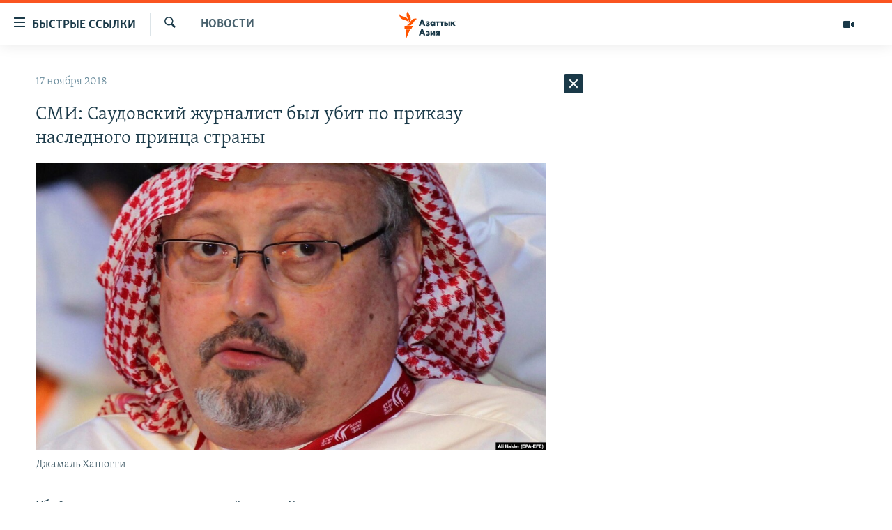

--- FILE ---
content_type: text/html; charset=utf-8
request_url: https://www.azattyqasia.org/a/29605608.html
body_size: 36171
content:

<!DOCTYPE html>
<html lang="ru" dir="ltr" class="no-js">
<head>
        <link rel="stylesheet" href="/Content/responsive/RFE/ru-KZ/RFE-ru-KZ.css?&amp;av=0.0.0.0&amp;cb=374">
<script src="https://tags.azattyq.org/rferl-pangea/prod/utag.sync.js"></script><script type='text/javascript' src='https://www.youtube.com/iframe_api' async></script>            <link rel="manifest" href="/manifest.json">
    <script type="text/javascript">
        //a general 'js' detection, must be on top level in <head>, due to CSS performance
        document.documentElement.className = "js";
        var cacheBuster = "374";
        var appBaseUrl = "/";
        var imgEnhancerBreakpoints = [0, 144, 256, 408, 650, 1023, 1597];
        var isLoggingEnabled = false;
        var isPreviewPage = false;
        var isLivePreviewPage = false;

        if (!isPreviewPage) {
            window.RFE = window.RFE || {};
            window.RFE.cacheEnabledByParam = window.location.href.indexOf('nocache=1') === -1;

            const url = new URL(window.location.href);
            const params = new URLSearchParams(url.search);

            // Remove the 'nocache' parameter
            params.delete('nocache');

            // Update the URL without the 'nocache' parameter
            url.search = params.toString();
            window.history.replaceState(null, '', url.toString());
        } else {
            window.addEventListener('load', function() {
                const links = window.document.links;
                for (let i = 0; i < links.length; i++) {
                    links[i].href = '#';
                    links[i].target = '_self';
                }
             })
        }

        // Iframe & Embed detection
        var embedProperties = {};

        try {
            // Reliable way to check if we are in an iframe.
            var isIframe = window.self !== window.top;
            embedProperties.is_iframe = isIframe;

            if (!isIframe) {
                embedProperties.embed_context = "main";
            } else {
                // We are in an iframe. Let's try to access the parent.
                // This access will only fail with strict cross-origin (without document.domain).
                var parentLocation = window.top.location;

                // The access succeeded. Now we explicitly compare the hostname.
                if (window.location.hostname === parentLocation.hostname) {
                    embedProperties.embed_context = "embed_self";
                } else {
                    // Hostname is different (e.g. different subdomain with document.domain)
                    embedProperties.embed_context = "embed_cross";
                }

                // Since the access works, we can safely get the details.
                embedProperties.url_parent = parentLocation.href;
                embedProperties.title_parent = window.top.document.title;
            }
        } catch (err) {
            // We are in an iframe, and an error occurred, probably due to cross-origin restrictions.
            embedProperties.is_iframe = true;
            embedProperties.embed_context = "embed_cross";

            // We cannot access the properties of window.top.
            // `document.referrer` can sometimes provide the URL of the parent page.
            // It is not 100% reliable, but it is the best we can do in this situation.
            embedProperties.url_parent = document.referrer || null;
            embedProperties.title_parent = null; // We can't get to the title in a cross-origin scenario.
        }

var pwaEnabled = true;        var swCacheDisabled;
    </script>
    <meta charset="utf-8" />

            <title>&#x421;&#x41C;&#x418;: &#x421;&#x430;&#x443;&#x434;&#x43E;&#x432;&#x441;&#x43A;&#x438;&#x439; &#x436;&#x443;&#x440;&#x43D;&#x430;&#x43B;&#x438;&#x441;&#x442; &#x431;&#x44B;&#x43B; &#x443;&#x431;&#x438;&#x442; &#x43F;&#x43E; &#x43F;&#x440;&#x438;&#x43A;&#x430;&#x437;&#x443; &#x43D;&#x430;&#x441;&#x43B;&#x435;&#x434;&#x43D;&#x43E;&#x433;&#x43E; &#x43F;&#x440;&#x438;&#x43D;&#x446;&#x430; &#x441;&#x442;&#x440;&#x430;&#x43D;&#x44B; </title>
            <meta name="description" content="&#x423;&#x431;&#x438;&#x439;&#x441;&#x442;&#x432;&#x43E; &#x441;&#x430;&#x443;&#x434;&#x43E;&#x432;&#x441;&#x43A;&#x43E;&#x433;&#x43E; &#x436;&#x443;&#x440;&#x43D;&#x430;&#x43B;&#x438;&#x441;&#x442;&#x430; &#x414;&#x436;&#x430;&#x43C;&#x430;&#x43B;&#x44F; &#x425;&#x430;&#x448;&#x43E;&#x433;&#x433;&#x438; &#x43F;&#x440;&#x43E;&#x438;&#x437;&#x43E;&#x448;&#x43B;&#x43E; &#x43F;&#x43E; &#x443;&#x43A;&#x430;&#x437;&#x430;&#x43D;&#x438;&#x44E; &#x43D;&#x430;&#x441;&#x43B;&#x435;&#x434;&#x43D;&#x43E;&#x433;&#x43E; &#x43F;&#x440;&#x438;&#x43D;&#x446;&#x430; &#x421;&#x430;&#x443;&#x434;&#x43E;&#x432;&#x441;&#x43A;&#x43E;&#x439; &#x410;&#x440;&#x430;&#x432;&#x438;&#x438; &#x41C;&#x443;&#x445;&#x430;&#x43C;&#x43C;&#x435;&#x434;&#x430; &#x438;&#x431;&#x43D; &#x421;&#x430;&#x43B;&#x43C;&#x430;&#x43D;&#x430;. &#x41A; &#x442;&#x430;&#x43A;&#x43E;&#x43C;&#x443; &#x432;&#x44B;&#x432;&#x43E;&#x434;&#x443;, &#x43F;&#x43E; &#x441;&#x432;&#x435;&#x434;&#x435;&#x43D;&#x438;&#x44F;&#x43C; &#x430;&#x43C;&#x435;&#x440;&#x438;&#x43A;&#x430;&#x43D;&#x441;&#x43A;&#x438;&#x445; &#x441;&#x440;&#x435;&#x434;&#x441;&#x442;&#x432; &#x438;&#x43D;&#x444;&#x43E;&#x440;&#x43C;&#x430;&#x446;&#x438;&#x438;, &#x43F;&#x440;&#x438;&#x448;&#x43B;&#x438; &#x441;&#x43F;&#x435;&#x446;&#x438;&#x430;&#x43B;&#x438;&#x441;&#x442;&#x44B; &#x426;&#x420;&#x423;.&#xD;&#xA; &#x41D;&#x435;&#x43F;&#x43E;&#x438;&#x43C;&#x435;&#x43D;&#x43E;&#x432;&#x430;&#x43D;&#x43D;&#x44B;&#x439; &#x430;&#x43C;&#x435;&#x440;&#x438;&#x43A;&#x430;&#x43D;&#x441;&#x43A;&#x438;&#x439; &#x43E;&#x444;&#x438;&#x446;&#x438;&#x430;&#x43B;&#x44C;&#x43D;&#x44B;&#x439; &#x43F;&#x440;&#x435;&#x434;&#x441;&#x442;&#x430;&#x432;&#x438;&#x442;&#x435;&#x43B;&#x44C; &#x441;&#x43E;&#x43E;&#x431;&#x449;&#x438;&#x43B; &#x433;&#x430;&#x437;&#x435;&#x442;&#x435; Wall..." />
                <meta name="keywords" content="Новости " />
    <meta name="viewport" content="width=device-width, initial-scale=1.0" />


    <meta http-equiv="X-UA-Compatible" content="IE=edge" />

<meta name="robots" content="max-image-preview:large"><meta name="yandex-verification" content="b4983b94636388c5" />

        <link href="https://www.azattyqasia.org/a/29605608.html" rel="canonical" />

        <meta name="apple-mobile-web-app-title" content="&#x420;&#x430;&#x434;&#x438;&#x43E; &#xAB;&#x421;&#x432;&#x43E;&#x431;&#x43E;&#x434;&#x43D;&#x430;&#x44F; &#x415;&#x432;&#x440;&#x43E;&#x43F;&#x430;&#xBB;/&#x420;&#x430;&#x434;&#x438;&#x43E; &#xAB;&#x421;&#x432;&#x43E;&#x431;&#x43E;&#x434;&#x430;&#xBB;" />
        <meta name="apple-mobile-web-app-status-bar-style" content="black" />
            <meta name="apple-itunes-app" content="app-id=475986784, app-argument=//29605608.ltr" />
<meta content="&#x421;&#x41C;&#x418;: &#x421;&#x430;&#x443;&#x434;&#x43E;&#x432;&#x441;&#x43A;&#x438;&#x439; &#x436;&#x443;&#x440;&#x43D;&#x430;&#x43B;&#x438;&#x441;&#x442; &#x431;&#x44B;&#x43B; &#x443;&#x431;&#x438;&#x442; &#x43F;&#x43E; &#x43F;&#x440;&#x438;&#x43A;&#x430;&#x437;&#x443; &#x43D;&#x430;&#x441;&#x43B;&#x435;&#x434;&#x43D;&#x43E;&#x433;&#x43E; &#x43F;&#x440;&#x438;&#x43D;&#x446;&#x430; &#x441;&#x442;&#x440;&#x430;&#x43D;&#x44B; " property="og:title"></meta>
<meta content="&#x423;&#x431;&#x438;&#x439;&#x441;&#x442;&#x432;&#x43E; &#x441;&#x430;&#x443;&#x434;&#x43E;&#x432;&#x441;&#x43A;&#x43E;&#x433;&#x43E; &#x436;&#x443;&#x440;&#x43D;&#x430;&#x43B;&#x438;&#x441;&#x442;&#x430; &#x414;&#x436;&#x430;&#x43C;&#x430;&#x43B;&#x44F; &#x425;&#x430;&#x448;&#x43E;&#x433;&#x433;&#x438; &#x43F;&#x440;&#x43E;&#x438;&#x437;&#x43E;&#x448;&#x43B;&#x43E; &#x43F;&#x43E; &#x443;&#x43A;&#x430;&#x437;&#x430;&#x43D;&#x438;&#x44E; &#x43D;&#x430;&#x441;&#x43B;&#x435;&#x434;&#x43D;&#x43E;&#x433;&#x43E; &#x43F;&#x440;&#x438;&#x43D;&#x446;&#x430; &#x421;&#x430;&#x443;&#x434;&#x43E;&#x432;&#x441;&#x43A;&#x43E;&#x439; &#x410;&#x440;&#x430;&#x432;&#x438;&#x438; &#x41C;&#x443;&#x445;&#x430;&#x43C;&#x43C;&#x435;&#x434;&#x430; &#x438;&#x431;&#x43D; &#x421;&#x430;&#x43B;&#x43C;&#x430;&#x43D;&#x430;. &#x41A; &#x442;&#x430;&#x43A;&#x43E;&#x43C;&#x443; &#x432;&#x44B;&#x432;&#x43E;&#x434;&#x443;, &#x43F;&#x43E; &#x441;&#x432;&#x435;&#x434;&#x435;&#x43D;&#x438;&#x44F;&#x43C; &#x430;&#x43C;&#x435;&#x440;&#x438;&#x43A;&#x430;&#x43D;&#x441;&#x43A;&#x438;&#x445; &#x441;&#x440;&#x435;&#x434;&#x441;&#x442;&#x432; &#x438;&#x43D;&#x444;&#x43E;&#x440;&#x43C;&#x430;&#x446;&#x438;&#x438;, &#x43F;&#x440;&#x438;&#x448;&#x43B;&#x438; &#x441;&#x43F;&#x435;&#x446;&#x438;&#x430;&#x43B;&#x438;&#x441;&#x442;&#x44B; &#x426;&#x420;&#x423;.&#xD;&#xA; &#x41D;&#x435;&#x43F;&#x43E;&#x438;&#x43C;&#x435;&#x43D;&#x43E;&#x432;&#x430;&#x43D;&#x43D;&#x44B;&#x439; &#x430;&#x43C;&#x435;&#x440;&#x438;&#x43A;&#x430;&#x43D;&#x441;&#x43A;&#x438;&#x439; &#x43E;&#x444;&#x438;&#x446;&#x438;&#x430;&#x43B;&#x44C;&#x43D;&#x44B;&#x439; &#x43F;&#x440;&#x435;&#x434;&#x441;&#x442;&#x430;&#x432;&#x438;&#x442;&#x435;&#x43B;&#x44C; &#x441;&#x43E;&#x43E;&#x431;&#x449;&#x438;&#x43B; &#x433;&#x430;&#x437;&#x435;&#x442;&#x435; Wall..." property="og:description"></meta>
<meta content="article" property="og:type"></meta>
<meta content="https://www.azattyqasia.org/a/29605608.html" property="og:url"></meta>
<meta content="&#x420;&#x430;&#x434;&#x438;&#x43E; &#x410;&#x437;&#x430;&#x442;&#x442;&#x44B;&#x43A;" property="og:site_name"></meta>
<meta content="https://www.facebook.com/RadioAzattyq" property="article:publisher"></meta>
<meta content="https://gdb.rferl.org/e9da49b3-446d-4ddf-ac21-69819130c78c_w1200_h630.jpg" property="og:image"></meta>
<meta content="1200" property="og:image:width"></meta>
<meta content="630" property="og:image:height"></meta>
<meta content="137980759673857" property="fb:app_id"></meta>
<meta content="summary_large_image" name="twitter:card"></meta>
<meta content="@Radio_Azattyk" name="twitter:site"></meta>
<meta content="https://gdb.rferl.org/e9da49b3-446d-4ddf-ac21-69819130c78c_w1200_h630.jpg" name="twitter:image"></meta>
<meta content="&#x421;&#x41C;&#x418;: &#x421;&#x430;&#x443;&#x434;&#x43E;&#x432;&#x441;&#x43A;&#x438;&#x439; &#x436;&#x443;&#x440;&#x43D;&#x430;&#x43B;&#x438;&#x441;&#x442; &#x431;&#x44B;&#x43B; &#x443;&#x431;&#x438;&#x442; &#x43F;&#x43E; &#x43F;&#x440;&#x438;&#x43A;&#x430;&#x437;&#x443; &#x43D;&#x430;&#x441;&#x43B;&#x435;&#x434;&#x43D;&#x43E;&#x433;&#x43E; &#x43F;&#x440;&#x438;&#x43D;&#x446;&#x430; &#x441;&#x442;&#x440;&#x430;&#x43D;&#x44B; " name="twitter:title"></meta>
<meta content="&#x423;&#x431;&#x438;&#x439;&#x441;&#x442;&#x432;&#x43E; &#x441;&#x430;&#x443;&#x434;&#x43E;&#x432;&#x441;&#x43A;&#x43E;&#x433;&#x43E; &#x436;&#x443;&#x440;&#x43D;&#x430;&#x43B;&#x438;&#x441;&#x442;&#x430; &#x414;&#x436;&#x430;&#x43C;&#x430;&#x43B;&#x44F; &#x425;&#x430;&#x448;&#x43E;&#x433;&#x433;&#x438; &#x43F;&#x440;&#x43E;&#x438;&#x437;&#x43E;&#x448;&#x43B;&#x43E; &#x43F;&#x43E; &#x443;&#x43A;&#x430;&#x437;&#x430;&#x43D;&#x438;&#x44E; &#x43D;&#x430;&#x441;&#x43B;&#x435;&#x434;&#x43D;&#x43E;&#x433;&#x43E; &#x43F;&#x440;&#x438;&#x43D;&#x446;&#x430; &#x421;&#x430;&#x443;&#x434;&#x43E;&#x432;&#x441;&#x43A;&#x43E;&#x439; &#x410;&#x440;&#x430;&#x432;&#x438;&#x438; &#x41C;&#x443;&#x445;&#x430;&#x43C;&#x43C;&#x435;&#x434;&#x430; &#x438;&#x431;&#x43D; &#x421;&#x430;&#x43B;&#x43C;&#x430;&#x43D;&#x430;. &#x41A; &#x442;&#x430;&#x43A;&#x43E;&#x43C;&#x443; &#x432;&#x44B;&#x432;&#x43E;&#x434;&#x443;, &#x43F;&#x43E; &#x441;&#x432;&#x435;&#x434;&#x435;&#x43D;&#x438;&#x44F;&#x43C; &#x430;&#x43C;&#x435;&#x440;&#x438;&#x43A;&#x430;&#x43D;&#x441;&#x43A;&#x438;&#x445; &#x441;&#x440;&#x435;&#x434;&#x441;&#x442;&#x432; &#x438;&#x43D;&#x444;&#x43E;&#x440;&#x43C;&#x430;&#x446;&#x438;&#x438;, &#x43F;&#x440;&#x438;&#x448;&#x43B;&#x438; &#x441;&#x43F;&#x435;&#x446;&#x438;&#x430;&#x43B;&#x438;&#x441;&#x442;&#x44B; &#x426;&#x420;&#x423;.&#xD;&#xA; &#x41D;&#x435;&#x43F;&#x43E;&#x438;&#x43C;&#x435;&#x43D;&#x43E;&#x432;&#x430;&#x43D;&#x43D;&#x44B;&#x439; &#x430;&#x43C;&#x435;&#x440;&#x438;&#x43A;&#x430;&#x43D;&#x441;&#x43A;&#x438;&#x439; &#x43E;&#x444;&#x438;&#x446;&#x438;&#x430;&#x43B;&#x44C;&#x43D;&#x44B;&#x439; &#x43F;&#x440;&#x435;&#x434;&#x441;&#x442;&#x430;&#x432;&#x438;&#x442;&#x435;&#x43B;&#x44C; &#x441;&#x43E;&#x43E;&#x431;&#x449;&#x438;&#x43B; &#x433;&#x430;&#x437;&#x435;&#x442;&#x435; Wall..." name="twitter:description"></meta>
                    <link rel="amphtml" href="https://www.azattyqasia.org/amp/29605608.html" />
<script type="application/ld+json">{"articleSection":"Новости ","isAccessibleForFree":true,"headline":"СМИ: Саудовский журналист был убит по приказу наследного принца страны ","inLanguage":"ru-KZ","keywords":"Новости ","author":{"@type":"Person","name":"Автор"},"datePublished":"2018-11-17 06:51:17Z","dateModified":"2018-11-17 06:54:17Z","publisher":{"logo":{"width":512,"height":220,"@type":"ImageObject","url":"https://www.azattyqasia.org/Content/responsive/RFE/ru-KZ/img/logo.png"},"@type":"NewsMediaOrganization","url":"https://www.azattyqasia.org","sameAs":["https://facebook.com/RadioAzattyq","https://twitter.com/RadioAzattyq","https://www.youtube.com/user/AzattyqRadio","https://www.instagram.com/azattyq","https://t.me/RadioAzattyq"],"name":"Радио Азаттык","alternateName":""},"@context":"https://schema.org","@type":"NewsArticle","mainEntityOfPage":"https://www.azattyqasia.org/a/29605608.html","url":"https://www.azattyqasia.org/a/29605608.html","description":"Убийство саудовского журналиста Джамаля Хашогги произошло по указанию наследного принца Саудовской Аравии Мухаммеда ибн Салмана. К такому выводу, по сведениям американских средств информации, пришли специалисты ЦРУ.\r\n Непоименованный американский официальный представитель сообщил газете Wall...","image":{"width":1080,"height":608,"@type":"ImageObject","url":"https://gdb.rferl.org/e9da49b3-446d-4ddf-ac21-69819130c78c_w1080_h608.jpg"},"name":"СМИ: Саудовский журналист был убит по приказу наследного принца страны "}</script>
    <script src="/Scripts/responsive/infographics.bundle.min.js?&amp;av=0.0.0.0&amp;cb=374"></script>
        <script src="/Scripts/responsive/dollardom.min.js?&amp;av=0.0.0.0&amp;cb=374"></script>
        <script src="/Scripts/responsive/modules/commons.js?&amp;av=0.0.0.0&amp;cb=374"></script>
        <script src="/Scripts/responsive/modules/app_code.js?&amp;av=0.0.0.0&amp;cb=374"></script>

        <link rel="icon" type="image/svg+xml" href="/Content/responsive/RFE/img/webApp/favicon.svg" />
        <link rel="alternate icon" href="/Content/responsive/RFE/img/webApp/favicon.ico" />
            <link rel="mask-icon" color="#ea6903" href="/Content/responsive/RFE/img/webApp/favicon_safari.svg" />
        <link rel="apple-touch-icon" sizes="152x152" href="/Content/responsive/RFE/img/webApp/ico-152x152.png" />
        <link rel="apple-touch-icon" sizes="144x144" href="/Content/responsive/RFE/img/webApp/ico-144x144.png" />
        <link rel="apple-touch-icon" sizes="114x114" href="/Content/responsive/RFE/img/webApp/ico-114x114.png" />
        <link rel="apple-touch-icon" sizes="72x72" href="/Content/responsive/RFE/img/webApp/ico-72x72.png" />
        <link rel="apple-touch-icon-precomposed" href="/Content/responsive/RFE/img/webApp/ico-57x57.png" />
        <link rel="icon" sizes="192x192" href="/Content/responsive/RFE/img/webApp/ico-192x192.png" />
        <link rel="icon" sizes="128x128" href="/Content/responsive/RFE/img/webApp/ico-128x128.png" />
        <meta name="msapplication-TileColor" content="#ffffff" />
        <meta name="msapplication-TileImage" content="/Content/responsive/RFE/img/webApp/ico-144x144.png" />
                <link rel="preload" href="/Content/responsive/fonts/Skolar-Lt_Cyrl_v2.4.woff" type="font/woff" as="font" crossorigin="anonymous" />
    <link rel="alternate" type="application/rss+xml" title="RFE/RL - Top Stories [RSS]" href="/api/" />
    <link rel="sitemap" type="application/rss+xml" href="/sitemap.xml" />
    
    



        <script type="text/javascript" >
            var analyticsData = Object.assign(embedProperties, {url:"https://www.azattyqasia.org/a/29605608.html",property_id:"418",article_uid:"29605608",page_title:"СМИ: Саудовский журналист был убит по приказу наследного принца страны ",page_type:"article",content_type:"article",subcontent_type:"article",last_modified:"2018-11-17 06:54:17Z",pub_datetime:"2018-11-17 06:51:17Z",section:"новости ",english_section:"news-azattyq",byline:"",categories:"news-azattyq",domain:"www.azattyqasia.org",language:"Russian",language_service:"RFERL Kazakh",platform:"web",copied:"no",copied_article:"",copied_title:"",runs_js:"Yes",cms_release:"8.45.0.0.374",enviro_type:"prod",slug:"",entity:"RFE",short_language_service:"KAZ",platform_short:"W",page_name:"СМИ: Саудовский журналист был убит по приказу наследного принца страны "});
            // Push Analytics data as GTM message (without "event" attribute and before GTM initialization)
            window.dataLayer = window.dataLayer || [];
            window.dataLayer.push(analyticsData);
        </script>
        <script type="text/javascript" data-cookiecategory="analytics">
            var gtmEventObject = {event: 'page_meta_ready'};window.dataLayer = window.dataLayer || [];window.dataLayer.push(gtmEventObject);
            var renderGtm = "true";
            if (renderGtm === "true") {
                (function(w,d,s,l,i){w[l]=w[l]||[];w[l].push({'gtm.start':new Date().getTime(),event:'gtm.js'});var f=d.getElementsByTagName(s)[0],j=d.createElement(s),dl=l!='dataLayer'?'&l='+l:'';j.async=true;j.src='//www.googletagmanager.com/gtm.js?id='+i+dl;f.parentNode.insertBefore(j,f);})(window,document,'script','dataLayer','GTM-WXZBPZ');
            }
        </script>
</head>
<body class=" nav-no-loaded cc_theme pg-arch arch-news nojs-images ">
<noscript><iframe src="https://www.googletagmanager.com/ns.html?id=GTM-WXZBPZ" height="0" width="0" style="display:none;visibility:hidden"></iframe></noscript>        <!--Analytics tag js version start-->
            <script type="text/javascript" data-cookiecategory="analytics">
                var utag_data = Object.assign({}, analyticsData, {pub_year:"2018",pub_month:"11",pub_day:"17",pub_hour:"06",pub_weekday:"Saturday"});
if(typeof(TealiumTagFrom)==='function' && typeof(TealiumTagSearchKeyword)==='function') {
var utag_from=TealiumTagFrom();var utag_searchKeyword=TealiumTagSearchKeyword();
if(utag_searchKeyword!=null && utag_searchKeyword!=='' && utag_data["search_keyword"]==null) utag_data["search_keyword"]=utag_searchKeyword;if(utag_from!=null && utag_from!=='') utag_data["from"]=TealiumTagFrom();}
                if(window.top!== window.self&&utag_data.page_type==="snippet"){utag_data.page_type = 'iframe';}
                try{if(window.top!==window.self&&window.self.location.hostname===window.top.location.hostname){utag_data.platform = 'self-embed';utag_data.platform_short = 'se';}}catch(e){if(window.top!==window.self&&window.self.location.search.includes("platformType=self-embed")){utag_data.platform = 'cross-promo';utag_data.platform_short = 'cp';}}
                (function(a,b,c,d){    a="https://tags.azattyq.org/rferl-pangea/prod/utag.js";    b=document;c="script";d=b.createElement(c);d.src=a;d.type="text/java"+c;d.async=true;    a=b.getElementsByTagName(c)[0];a.parentNode.insertBefore(d,a);    })();
            </script>
        <!--Analytics tag js version end-->
<!-- Analytics tag management NoScript -->
<noscript>
<img style="position: absolute; border: none;" src="https://ssc.azattyq.org/b/ss/bbgprod,bbgentityrferl/1/G.4--NS/1742759650?pageName=rfe%3akaz%3aw%3aarticle%3a%d0%a1%d0%9c%d0%98%3a%20%d0%a1%d0%b0%d1%83%d0%b4%d0%be%d0%b2%d1%81%d0%ba%d0%b8%d0%b9%20%d0%b6%d1%83%d1%80%d0%bd%d0%b0%d0%bb%d0%b8%d1%81%d1%82%20%d0%b1%d1%8b%d0%bb%20%d1%83%d0%b1%d0%b8%d1%82%20%d0%bf%d0%be%20%d0%bf%d1%80%d0%b8%d0%ba%d0%b0%d0%b7%d1%83%20%d0%bd%d0%b0%d1%81%d0%bb%d0%b5%d0%b4%d0%bd%d0%be%d0%b3%d0%be%20%d0%bf%d1%80%d0%b8%d0%bd%d1%86%d0%b0%20%d1%81%d1%82%d1%80%d0%b0%d0%bd%d1%8b%20&amp;c6=%d0%a1%d0%9c%d0%98%3a%20%d0%a1%d0%b0%d1%83%d0%b4%d0%be%d0%b2%d1%81%d0%ba%d0%b8%d0%b9%20%d0%b6%d1%83%d1%80%d0%bd%d0%b0%d0%bb%d0%b8%d1%81%d1%82%20%d0%b1%d1%8b%d0%bb%20%d1%83%d0%b1%d0%b8%d1%82%20%d0%bf%d0%be%20%d0%bf%d1%80%d0%b8%d0%ba%d0%b0%d0%b7%d1%83%20%d0%bd%d0%b0%d1%81%d0%bb%d0%b5%d0%b4%d0%bd%d0%be%d0%b3%d0%be%20%d0%bf%d1%80%d0%b8%d0%bd%d1%86%d0%b0%20%d1%81%d1%82%d1%80%d0%b0%d0%bd%d1%8b%20&amp;v36=8.45.0.0.374&amp;v6=D=c6&amp;g=https%3a%2f%2fwww.azattyqasia.org%2fa%2f29605608.html&amp;c1=D=g&amp;v1=D=g&amp;events=event1,event52&amp;c16=rferl%20kazakh&amp;v16=D=c16&amp;c5=news-azattyq&amp;v5=D=c5&amp;ch=%d0%9d%d0%be%d0%b2%d0%be%d1%81%d1%82%d0%b8%20&amp;c15=russian&amp;v15=D=c15&amp;c4=article&amp;v4=D=c4&amp;c14=29605608&amp;v14=D=c14&amp;v20=no&amp;c17=web&amp;v17=D=c17&amp;mcorgid=518abc7455e462b97f000101%40adobeorg&amp;server=www.azattyqasia.org&amp;pageType=D=c4&amp;ns=bbg&amp;v29=D=server&amp;v25=rfe&amp;v30=418&amp;v105=D=User-Agent " alt="analytics" width="1" height="1" /></noscript>
<!-- End of Analytics tag management NoScript -->


        <!--*** Accessibility links - For ScreenReaders only ***-->
        <section>
            <div class="sr-only">
                <h2>&#x414;&#x43E;&#x441;&#x442;&#x443;&#x43F;&#x43D;&#x43E;&#x441;&#x442;&#x44C; &#x441;&#x441;&#x44B;&#x43B;&#x43E;&#x43A;</h2>
                <ul>
                    <li><a href="#content" data-disable-smooth-scroll="1">&#x412;&#x435;&#x440;&#x43D;&#x443;&#x442;&#x44C;&#x441;&#x44F; &#x43A; &#x43E;&#x441;&#x43D;&#x43E;&#x432;&#x43D;&#x43E;&#x43C;&#x443; &#x441;&#x43E;&#x434;&#x435;&#x440;&#x436;&#x430;&#x43D;&#x438;&#x44E;</a></li>
                    <li><a href="#navigation" data-disable-smooth-scroll="1">&#x412;&#x435;&#x440;&#x43D;&#x443;&#x442;&#x441;&#x44F; &#x43A; &#x433;&#x43B;&#x430;&#x432;&#x43D;&#x43E;&#x439; &#x43D;&#x430;&#x432;&#x438;&#x433;&#x430;&#x446;&#x438;&#x438;</a></li>
                    <li><a href="#txtHeaderSearch" data-disable-smooth-scroll="1">&#x412;&#x435;&#x440;&#x43D;&#x443;&#x442;&#x441;&#x44F; &#x43A; &#x43F;&#x43E;&#x438;&#x441;&#x43A;&#x443;</a></li>
                </ul>
            </div>
        </section>
    




<div dir="ltr">
    <div id="page">
            <aside>

<div class="c-lightbox overlay-modal">
    <div class="c-lightbox__intro">
        <h2 class="c-lightbox__intro-title"></h2>
        <button class="btn btn--rounded c-lightbox__btn c-lightbox__intro-next" title="&#x421;&#x43B;&#x435;&#x434;&#x443;&#x44E;&#x449;&#x438;&#x439;">
            <span class="ico ico--rounded ico-chevron-forward"></span>
            <span class="sr-only">&#x421;&#x43B;&#x435;&#x434;&#x443;&#x44E;&#x449;&#x438;&#x439;</span>
        </button>
    </div>
    <div class="c-lightbox__nav">
        <button class="btn btn--rounded c-lightbox__btn c-lightbox__btn--close" title="&#x417;&#x430;&#x43A;&#x440;&#x44B;&#x442;&#x44C;">
            <span class="ico ico--rounded ico-close"></span>
            <span class="sr-only">&#x417;&#x430;&#x43A;&#x440;&#x44B;&#x442;&#x44C;</span>
        </button>
        <button class="btn btn--rounded c-lightbox__btn c-lightbox__btn--prev" title="&#x41F;&#x440;&#x435;&#x434;&#x44B;&#x434;&#x443;&#x449;&#x438;&#x439;">
            <span class="ico ico--rounded ico-chevron-backward"></span>
            <span class="sr-only">&#x41F;&#x440;&#x435;&#x434;&#x44B;&#x434;&#x443;&#x449;&#x438;&#x439;</span>
        </button>
        <button class="btn btn--rounded c-lightbox__btn c-lightbox__btn--next" title="&#x421;&#x43B;&#x435;&#x434;&#x443;&#x44E;&#x449;&#x438;&#x439;">
            <span class="ico ico--rounded ico-chevron-forward"></span>
            <span class="sr-only">&#x421;&#x43B;&#x435;&#x434;&#x443;&#x44E;&#x449;&#x438;&#x439;</span>
        </button>
    </div>
    <div class="c-lightbox__content-wrap">
        <figure class="c-lightbox__content">
            <span class="c-spinner c-spinner--lightbox">
                <img src="/Content/responsive/img/player-spinner.png"
                     alt="please wait"
                     title="please wait" />
            </span>
            <div class="c-lightbox__img">
                <div class="thumb">
                    <img src="" alt="" />
                </div>
            </div>
            <figcaption>
                <div class="c-lightbox__info c-lightbox__info--foot">
                    <span class="c-lightbox__counter"></span>
                    <span class="caption c-lightbox__caption"></span>
                </div>
            </figcaption>
        </figure>
    </div>
    <div class="hidden">
        <div class="content-advisory__box content-advisory__box--lightbox">
            <span class="content-advisory__box-text">&#x42D;&#x442;&#x430; &#x444;&#x43E;&#x442;&#x43E;&#x433;&#x440;&#x430;&#x444;&#x438;&#x44F; &#x441;&#x43E;&#x434;&#x435;&#x440;&#x436;&#x438;&#x442; &#x43A;&#x43E;&#x43D;&#x442;&#x435;&#x43D;&#x442;, &#x43A;&#x43E;&#x442;&#x43E;&#x440;&#x44B;&#x439; &#x43C;&#x43E;&#x436;&#x435;&#x442; &#x43F;&#x43E;&#x43A;&#x430;&#x437;&#x430;&#x442;&#x44C;&#x441;&#x44F; &#x43E;&#x441;&#x43A;&#x43E;&#x440;&#x431;&#x438;&#x442;&#x435;&#x43B;&#x44C;&#x43D;&#x44B;&#x43C; &#x438;&#x43B;&#x438; &#x43D;&#x435;&#x434;&#x43E;&#x43F;&#x443;&#x441;&#x442;&#x438;&#x43C;&#x44B;&#x43C;.</span>
            <button class="btn btn--transparent content-advisory__box-btn m-t-md" value="text" type="button">
                <span class="btn__text">
                    &#x41A;&#x43B;&#x438;&#x43A;&#x43D;&#x438;&#x442;&#x435;, &#x447;&#x442;&#x43E;&#x431;&#x44B; &#x43F;&#x43E;&#x441;&#x43C;&#x43E;&#x442;&#x440;&#x435;&#x442;&#x44C;
                </span>
            </button>
        </div>
    </div>
</div>                
<div class="ctc-message pos-fix">
    <div class="ctc-message__inner">Link has been copied to clipboard</div>
</div>
            </aside>

<div class="hdr-20 hdr-20--big">
    <div class="hdr-20__inner">
        <div class="hdr-20__max pos-rel">
            <div class="hdr-20__side hdr-20__side--primary d-flex">
                <label data-for="main-menu-ctrl" data-switcher-trigger="true" data-switch-target="main-menu-ctrl" class="burger hdr-trigger pos-rel trans-trigger" data-trans-evt="click" data-trans-id="menu">
                    <span class="ico ico-close hdr-trigger__ico hdr-trigger__ico--close burger__ico burger__ico--close"></span>
                    <span class="ico ico-menu hdr-trigger__ico hdr-trigger__ico--open burger__ico burger__ico--open"></span>
                        <span class="burger__label">&#x411;&#x44B;&#x441;&#x442;&#x440;&#x44B;&#x435; &#x441;&#x441;&#x44B;&#x43B;&#x43A;&#x438;</span>
                </label>
                <div class="menu-pnl pos-fix trans-target" data-switch-target="main-menu-ctrl" data-trans-id="menu">
                    <div class="menu-pnl__inner">
                        <nav class="main-nav menu-pnl__item menu-pnl__item--first">
                            <ul class="main-nav__list accordeon" data-analytics-tales="false" data-promo-name="link" data-location-name="nav,secnav">
                                

        <li class="main-nav__item accordeon__item" data-switch-target="menu-item-598">
            <label class="main-nav__item-name main-nav__item-name--label accordeon__control-label" data-switcher-trigger="true" data-for="menu-item-598">
                &#x426;&#x435;&#x43D;&#x442;&#x440;&#x430;&#x43B;&#x44C;&#x43D;&#x430;&#x44F; &#x410;&#x437;&#x438;&#x44F;
                <span class="ico ico-chevron-down main-nav__chev"></span>
            </label>
            <div class="main-nav__sub-list">
                
    <a class="main-nav__item-name main-nav__item-name--link main-nav__item-name--sub" href="/p/6951.html" title="&#x41A;&#x430;&#x437;&#x430;&#x445;&#x441;&#x442;&#x430;&#x43D;" data-item-name="kazakhstan-rus" >&#x41A;&#x430;&#x437;&#x430;&#x445;&#x441;&#x442;&#x430;&#x43D;</a>

    <a class="main-nav__item-name main-nav__item-name--link main-nav__item-name--sub" href="/kyrgyzstan" title="&#x41A;&#x44B;&#x440;&#x433;&#x44B;&#x437;&#x441;&#x442;&#x430;&#x43D;" data-item-name="Kyrgyzstan-rus" >&#x41A;&#x44B;&#x440;&#x433;&#x44B;&#x437;&#x441;&#x442;&#x430;&#x43D;</a>

    <a class="main-nav__item-name main-nav__item-name--link main-nav__item-name--sub" href="/uzbekistan" title="&#x423;&#x437;&#x431;&#x435;&#x43A;&#x438;&#x441;&#x442;&#x430;&#x43D;" data-item-name="uzbekistan-rus" >&#x423;&#x437;&#x431;&#x435;&#x43A;&#x438;&#x441;&#x442;&#x430;&#x43D;</a>

    <a class="main-nav__item-name main-nav__item-name--link main-nav__item-name--sub" href="/tajikistan" title="&#x422;&#x430;&#x434;&#x436;&#x438;&#x43A;&#x438;&#x441;&#x442;&#x430;&#x43D;" data-item-name="tajikistan-rus" >&#x422;&#x430;&#x434;&#x436;&#x438;&#x43A;&#x438;&#x441;&#x442;&#x430;&#x43D;</a>

            </div>
        </li>

        <li class="main-nav__item">
            <a class="main-nav__item-name main-nav__item-name--link" href="/z/360" title="&#x41D;&#x43E;&#x432;&#x43E;&#x441;&#x442;&#x438;" data-item-name="news-azattyq" >&#x41D;&#x43E;&#x432;&#x43E;&#x441;&#x442;&#x438;</a>
        </li>

        <li class="main-nav__item">
            <a class="main-nav__item-name main-nav__item-name--link" href="/z/22747" title="&#x412;&#x43E;&#x439;&#x43D;&#x430; &#x432; &#x423;&#x43A;&#x440;&#x430;&#x438;&#x43D;&#x435;" data-item-name="war-in-ukraine" >&#x412;&#x43E;&#x439;&#x43D;&#x430; &#x432; &#x423;&#x43A;&#x440;&#x430;&#x438;&#x43D;&#x435;</a>
        </li>

        <li class="main-nav__item accordeon__item" data-switch-target="menu-item-4683">
            <label class="main-nav__item-name main-nav__item-name--label accordeon__control-label" data-switcher-trigger="true" data-for="menu-item-4683">
                &#x41D;&#x430; &#x434;&#x440;&#x443;&#x433;&#x438;&#x445; &#x44F;&#x437;&#x44B;&#x43A;&#x430;&#x445;
                <span class="ico ico-chevron-down main-nav__chev"></span>
            </label>
            <div class="main-nav__sub-list">
                
    <a class="main-nav__item-name main-nav__item-name--link main-nav__item-name--sub" href="https://www.azattyq.org/" title="&#x49A;&#x430;&#x437;&#x430;&#x49B;&#x448;&#x430;"  target="_blank" rel="noopener">&#x49A;&#x430;&#x437;&#x430;&#x49B;&#x448;&#x430;</a>

    <a class="main-nav__item-name main-nav__item-name--link main-nav__item-name--sub" href="https://www.azattyk.org/" title="&#x41A;&#x44B;&#x440;&#x433;&#x44B;&#x437;&#x447;&#x430;"  target="_blank" rel="noopener">&#x41A;&#x44B;&#x440;&#x433;&#x44B;&#x437;&#x447;&#x430;</a>

    <a class="main-nav__item-name main-nav__item-name--link main-nav__item-name--sub" href="https://www.ozodlik.org/" title="&#x40E;&#x437;&#x431;&#x435;&#x43A;&#x447;&#x430;"  target="_blank" rel="noopener">&#x40E;&#x437;&#x431;&#x435;&#x43A;&#x447;&#x430;</a>

    <a class="main-nav__item-name main-nav__item-name--link main-nav__item-name--sub" href="https://www.ozodi.org/" title="&#x422;&#x43E;&#x4B7;&#x438;&#x43A;&#x4E3;"  target="_blank" rel="noopener">&#x422;&#x43E;&#x4B7;&#x438;&#x43A;&#x4E3;</a>

    <a class="main-nav__item-name main-nav__item-name--link main-nav__item-name--sub" href="https://www.azathabar.com/" title="T&#xFC;rkmen&#xE7;e"  target="_blank" rel="noopener">T&#xFC;rkmen&#xE7;e</a>

            </div>
        </li>



                            </ul>
                        </nav>
                        




                        
                            <div class="menu-pnl__item menu-pnl__item--social">
                                    <h5 class="menu-pnl__sub-head">&#x41F;&#x43E;&#x434;&#x43F;&#x438;&#x448;&#x438;&#x442;&#x435;&#x441;&#x44C; &#x43D;&#x430; &#x43D;&#x430;&#x441; &#x432; &#x441;&#x43E;&#x446;&#x441;&#x435;&#x442;&#x44F;&#x445;</h5>

        <a href="https://facebook.com/RadioAzattyq" title="&#x410;&#x437;&#x430;&#x442;&#x442;&#x44B;&#x43A; &#x432; Facebook&#x27;e" data-analytics-text="follow_on_facebook" class="btn btn--rounded btn--social-inverted menu-pnl__btn js-social-btn btn-facebook"  target="_blank" rel="noopener">
            <span class="ico ico-facebook-alt ico--rounded"></span>
        </a>


        <a href="https://www.youtube.com/user/AzattyqRadio" title="&#x41D;&#x430;&#x448; Youtube-&#x43A;&#x430;&#x43D;&#x430;&#x43B;" data-analytics-text="follow_on_youtube" class="btn btn--rounded btn--social-inverted menu-pnl__btn js-social-btn btn-youtube"  target="_blank" rel="noopener">
            <span class="ico ico-youtube ico--rounded"></span>
        </a>


        <a href="https://twitter.com/RadioAzattyq" title="&#x410;&#x437;&#x430;&#x442;&#x442;&#x44B;&#x43A; &#x432; Twitter&#x27;e" data-analytics-text="follow_on_twitter" class="btn btn--rounded btn--social-inverted menu-pnl__btn js-social-btn btn-twitter"  target="_blank" rel="noopener">
            <span class="ico ico-twitter ico--rounded"></span>
        </a>


        <a href="https://www.instagram.com/azattyq" title="&#x410;&#x437;&#x430;&#x442;&#x442;&#x44B;&#x43A; &#x432; Instagram&#x27;&#x435;" data-analytics-text="follow_on_instagram" class="btn btn--rounded btn--social-inverted menu-pnl__btn js-social-btn btn-instagram"  target="_blank" rel="noopener">
            <span class="ico ico-instagram ico--rounded"></span>
        </a>


        <a href="https://t.me/RadioAzattyq" title="&#x410;&#x437;&#x430;&#x442;&#x442;&#x44B;&#x43A; &#x432; Telegram&#x27;&#x435;" data-analytics-text="follow_on_telegram" class="btn btn--rounded btn--social-inverted menu-pnl__btn js-social-btn btn-telegram"  target="_blank" rel="noopener">
            <span class="ico ico-telegram ico--rounded"></span>
        </a>

                            </div>
                            <div class="menu-pnl__item">
                                <a href="/navigation/allsites" class="menu-pnl__item-link">
                                    <span class="ico ico-languages "></span>
                                    &#x412;&#x441;&#x435; &#x441;&#x430;&#x439;&#x442;&#x44B; &#x420;&#x421;&#x415;/&#x420;&#x421;
                                </a>
                            </div>
                    </div>
                </div>
                <label data-for="top-search-ctrl" data-switcher-trigger="true" data-switch-target="top-search-ctrl" class="top-srch-trigger hdr-trigger">
                    <span class="ico ico-close hdr-trigger__ico hdr-trigger__ico--close top-srch-trigger__ico top-srch-trigger__ico--close"></span>
                    <span class="ico ico-search hdr-trigger__ico hdr-trigger__ico--open top-srch-trigger__ico top-srch-trigger__ico--open"></span>
                </label>
                <div class="srch-top srch-top--in-header" data-switch-target="top-search-ctrl">
                    <div class="container">
                        
<form action="/s" class="srch-top__form srch-top__form--in-header" id="form-topSearchHeader" method="get" role="search">    <label for="txtHeaderSearch" class="sr-only">&#x418;&#x441;&#x43A;&#x430;&#x442;&#x44C;</label>
    <input type="text" id="txtHeaderSearch" name="k" placeholder="&#x41F;&#x43E;&#x438;&#x441;&#x43A;" accesskey="s" value="" class="srch-top__input analyticstag-event" onkeydown="if (event.keyCode === 13) { FireAnalyticsTagEventOnSearch('search', $dom.get('#txtHeaderSearch')[0].value) }" />
    <button title="&#x418;&#x441;&#x43A;&#x430;&#x442;&#x44C;" type="submit" class="btn btn--top-srch analyticstag-event" onclick="FireAnalyticsTagEventOnSearch('search', $dom.get('#txtHeaderSearch')[0].value) ">
        <span class="ico ico-search"></span>
    </button>
</form>
                    </div>
                </div>
                <a href="/" class="main-logo-link">
                    <img src="/Content/responsive/RFE/ru-KZ/img/logo-compact.svg?cb=374" class="main-logo main-logo--comp" alt="site logo">
                        <img src="/Content/responsive/RFE/ru-KZ/img/logo.svg?cb=374" class="main-logo main-logo--big" alt="site logo">
                </a>
            </div>
            <div class="hdr-20__side hdr-20__side--secondary d-flex">
                

    <a href="/multimedia" title="&#x41C;&#x443;&#x43B;&#x44C;&#x442;&#x438;&#x43C;&#x435;&#x434;&#x438;&#x430;" class="hdr-20__secondary-item" data-item-name="video">
        
    <span class="ico ico-video hdr-20__secondary-icon"></span>

    </a>

    <a href="/s" title="&#x418;&#x441;&#x43A;&#x430;&#x442;&#x44C;" class="hdr-20__secondary-item hdr-20__secondary-item--search" data-item-name="search">
        
    <span class="ico ico-search hdr-20__secondary-icon hdr-20__secondary-icon--search"></span>

    </a>



                
                <div class="srch-bottom">
                    
<form action="/s" class="srch-bottom__form d-flex" id="form-bottomSearch" method="get" role="search">    <label for="txtSearch" class="sr-only">&#x418;&#x441;&#x43A;&#x430;&#x442;&#x44C;</label>
    <input type="search" id="txtSearch" name="k" placeholder="&#x41F;&#x43E;&#x438;&#x441;&#x43A;" accesskey="s" value="" class="srch-bottom__input analyticstag-event" onkeydown="if (event.keyCode === 13) { FireAnalyticsTagEventOnSearch('search', $dom.get('#txtSearch')[0].value) }" />
    <button title="&#x418;&#x441;&#x43A;&#x430;&#x442;&#x44C;" type="submit" class="btn btn--bottom-srch analyticstag-event" onclick="FireAnalyticsTagEventOnSearch('search', $dom.get('#txtSearch')[0].value) ">
        <span class="ico ico-search"></span>
    </button>
</form>
                </div>
            </div>
            <img src="/Content/responsive/RFE/ru-KZ/img/logo-print.gif?cb=374" class="logo-print" loading="lazy" alt="site logo">
            <img src="/Content/responsive/RFE/ru-KZ/img/logo-print_color.png?cb=374" class="logo-print logo-print--color" loading="lazy" alt="site logo">
        </div>
    </div>
</div>
    <script>
        if (document.body.className.indexOf('pg-home') > -1) {
            var nav2In = document.querySelector('.hdr-20__inner');
            var nav2Sec = document.querySelector('.hdr-20__side--secondary');
            var secStyle = window.getComputedStyle(nav2Sec);
            if (nav2In && window.pageYOffset < 150 && secStyle['position'] !== 'fixed') {
                nav2In.classList.add('hdr-20__inner--big')
            }
        }
    </script>



<div class="c-hlights c-hlights--breaking c-hlights--no-item" data-hlight-display="mobile,desktop">
    <div class="c-hlights__wrap container p-0">
        <div class="c-hlights__nav">
            <a role="button" href="#" title="&#x41F;&#x440;&#x435;&#x434;&#x44B;&#x434;&#x443;&#x449;&#x438;&#x439;">
                <span class="ico ico-chevron-backward m-0"></span>
                <span class="sr-only">&#x41F;&#x440;&#x435;&#x434;&#x44B;&#x434;&#x443;&#x449;&#x438;&#x439;</span>
            </a>
            <a role="button" href="#" title="&#x421;&#x43B;&#x435;&#x434;&#x443;&#x44E;&#x449;&#x438;&#x439;">
                <span class="ico ico-chevron-forward m-0"></span>
                <span class="sr-only">&#x421;&#x43B;&#x435;&#x434;&#x443;&#x44E;&#x449;&#x438;&#x439;</span>
            </a>
        </div>
        <span class="c-hlights__label">
            <span class="">&#x421;&#x440;&#x43E;&#x447;&#x43D;&#x44B;&#x435; &#x43D;&#x43E;&#x432;&#x43E;&#x441;&#x442;&#x438;:</span>
            <span class="switcher-trigger">
                <label data-for="more-less-1" data-switcher-trigger="true" class="switcher-trigger__label switcher-trigger__label--more p-b-0" title="&#x41F;&#x43E;&#x43A;&#x430;&#x437;&#x430;&#x442;&#x44C; &#x431;&#x43E;&#x43B;&#x44C;&#x448;&#x435;">
                    <span class="ico ico-chevron-down"></span>
                </label>
                <label data-for="more-less-1" data-switcher-trigger="true" class="switcher-trigger__label switcher-trigger__label--less p-b-0" title="&#x421;&#x43E;&#x43A;&#x440;&#x430;&#x442;&#x438;&#x442;&#x44C; &#x442;&#x435;&#x43A;&#x441;&#x442;">
                    <span class="ico ico-chevron-up"></span>
                </label>
            </span>
        </span>
        <ul class="c-hlights__items switcher-target" data-switch-target="more-less-1">
            
        </ul>
    </div>
</div>


        <div id="content">
            

<div class="container">
    <div class="row">
        <div class="col-sm-12 col-md-8">
            <div class="news">

    <h1 class="pg-title pg-title--move-to-header">
        &#x41D;&#x43E;&#x432;&#x43E;&#x441;&#x442;&#x438; 
    </h1>
                <div id="newsItems" class="accordeon accordeon--scroll-adjust">

<div class="accordeon__item-wrap">
    <div class="news__item news__item--unopenable accordeon__item sticky-btn-parent" data-switcher-opened=true data-switch-target="more-less-29605608" data-article-id="29605608" data-api-id="29605608" data-api-type="1">
        <div class="news__item-inner pos-rel">

<div class="publishing-details ">
        <div class="published">
            <span class="date" >
                    <time pubdate="pubdate" datetime="2018-11-17T11:51:17&#x2B;05:00">
                        17 &#x43D;&#x43E;&#x44F;&#x431;&#x440;&#x44F; 2018
                    </time>
            </span>
        </div>
</div>



    <h1 class="title pg-title">
        &#x421;&#x41C;&#x418;: &#x421;&#x430;&#x443;&#x434;&#x43E;&#x432;&#x441;&#x43A;&#x438;&#x439; &#x436;&#x443;&#x440;&#x43D;&#x430;&#x43B;&#x438;&#x441;&#x442; &#x431;&#x44B;&#x43B; &#x443;&#x431;&#x438;&#x442; &#x43F;&#x43E; &#x43F;&#x440;&#x438;&#x43A;&#x430;&#x437;&#x443; &#x43D;&#x430;&#x441;&#x43B;&#x435;&#x434;&#x43D;&#x43E;&#x433;&#x43E; &#x43F;&#x440;&#x438;&#x43D;&#x446;&#x430; &#x441;&#x442;&#x440;&#x430;&#x43D;&#x44B; 
    </h1>

<div class="cover-media">
    <figure class="media-image js-media-expand">
        <div class="img-wrap">
            <div class="thumb thumb16_9">

            <img src="https://gdb.rferl.org/e9da49b3-446d-4ddf-ac21-69819130c78c_w250_r1_s.jpg" alt=" &#x414;&#x436;&#x430;&#x43C;&#x430;&#x43B;&#x44C; &#x425;&#x430;&#x448;&#x43E;&#x433;&#x433;&#x438;" />
                                </div>
        </div>
            <figcaption>
                <span class="caption"> &#x414;&#x436;&#x430;&#x43C;&#x430;&#x43B;&#x44C; &#x425;&#x430;&#x448;&#x43E;&#x433;&#x433;&#x438;</span>
            </figcaption>
    </figure>
</div>

            <div class="news__buttons news__buttons--main pos-abs">
                <button class="btn btn--news btn--news-more pos-abs">
                    <span class="ico ico-chevron-down"></span>
                </button>
                <button class="btn btn--news sticky-btn btn--news-less">
                    <span class="ico ico-close"></span>
                </button>
            </div>
                <div class="wsw accordeon__target">
                    

<p>Убийство саудовского журналиста Джамаля Хашогги произошло по указанию наследного принца Саудовской Аравии Мухаммеда ибн Салмана. К такому выводу, по сведениям американских средств информации, пришли специалисты ЦРУ.</p>

<p>Непоименованный американский официальный представитель сообщил газете Wall Street Journal, что у ЦРУ нет вещественных доказательств существования такого указания, эксперты ЦРУ исходят из &quot;понимания того, как функционирует система в Саудовской Аравии&quot;. &quot;Этого бы не произошло и не могло произойти&quot; без участия принца Мухаммеда, добавил источник Wall Street Journal.</p>

<p>Саудовский журналист Джамаль Хашогги, один из самых видных критиков саудовских властей, живший в последний год в США и сотрудничавший с газетой Washington Post, был убит в консульстве Саудовской Аравии в Стамбуле 2 октября. Первоначально представители Эр-Рияда настаивали на том, что Хашогги покинул консульство, но через три недели признали, что он был убит. 15 ноября саудовский прокурор объявил о том, что он будет требовать смертной казни для пятерых обвиняемых в убийстве журналиста. В этот же день США ввели санкции против 17 граждан Саудовской Аравии, имевших отношение, по сведениям США, к убийству Хашогги. Эр-Рияд категорически отрицает причастность к убийству высшего руководства страны. В ответ на просьбу о комментарии представитель саудовского посольства назвала &quot;ложными&quot; подобные выводы. Представители ЦРУ отказались от комментариев.</p>

<p>Если причастность наследного принца Саудовской Аравии к этому убийству будет доказана, это создаст большие проблемы для администрации Дональда Трампа, которая сделала ставку на тесное сотрудничество с принцем Мухаммедом ибн Салманом, являющимся фактическим руководителем страны. Его рассматривают как лидера, сделавшего ставку на модернизацию и либерализацию Саудовской Аравии и ключевого союзника США на Ближнем Востоке.</p>


                </div>
            <div class="pos-rel news__read-more">
                <label class="news__read-more-label accordeon__control-label pos-abs" data-for="more-less-29605608" data-switcher-trigger="true"></label>
                <a class="btn btn--link news__read-more-btn" href="#" title="&#x427;&#x438;&#x442;&#x430;&#x442;&#x44C; &#x434;&#x430;&#x43B;&#x44C;&#x448;&#x435;">
                    <span class="btn__text">
                        &#x427;&#x438;&#x442;&#x430;&#x442;&#x44C; &#x434;&#x430;&#x43B;&#x44C;&#x448;&#x435;
                    </span>
                </a>
            </div>
            <label data-for="more-less-29605608" data-switcher-trigger="true" class="switcher-trigger__label accordeon__control-label news__control-label pos-abs"></label>
        </div>
        <div class="news__share-outer">

                <div class="links">
                        <p class="buttons link-content-sharing p-0 ">
                            <button class="btn btn--link btn-content-sharing p-t-0 " id="btnContentSharing" value="text" role="Button" type="" title="&#x43F;&#x43E;&#x434;&#x435;&#x43B;&#x438;&#x442;&#x44C;&#x441;&#x44F; &#x432; &#x434;&#x440;&#x443;&#x433;&#x438;&#x445; &#x441;&#x43E;&#x446;&#x441;&#x435;&#x442;&#x44F;&#x445;">
                                <span class="ico ico-share ico--l"></span>
                                <span class="btn__text ">
                                    &#x41F;&#x43E;&#x434;&#x435;&#x43B;&#x438;&#x442;&#x44C;&#x441;&#x44F;
                                </span>
                            </button>
                        </p>
                        <aside class="content-sharing js-content-sharing " role="complementary" 
                               data-share-url="https://www.azattyqasia.org/a/29605608.html" data-share-title="&#x421;&#x41C;&#x418;: &#x421;&#x430;&#x443;&#x434;&#x43E;&#x432;&#x441;&#x43A;&#x438;&#x439; &#x436;&#x443;&#x440;&#x43D;&#x430;&#x43B;&#x438;&#x441;&#x442; &#x431;&#x44B;&#x43B; &#x443;&#x431;&#x438;&#x442; &#x43F;&#x43E; &#x43F;&#x440;&#x438;&#x43A;&#x430;&#x437;&#x443; &#x43D;&#x430;&#x441;&#x43B;&#x435;&#x434;&#x43D;&#x43E;&#x433;&#x43E; &#x43F;&#x440;&#x438;&#x43D;&#x446;&#x430; &#x441;&#x442;&#x440;&#x430;&#x43D;&#x44B; " data-share-text="">
                            <div class="content-sharing__popover">
                                <h6 class="content-sharing__title">&#x41F;&#x43E;&#x434;&#x435;&#x43B;&#x438;&#x442;&#x44C;&#x441;&#x44F;</h6>
                                <button href="#close" id="btnCloseSharing" class="btn btn--text-like content-sharing__close-btn">
                                    <span class="ico ico-close ico--l"></span>
                                </button>
            <ul class="content-sharing__list">
                    <li class="content-sharing__item">
                            <div class="ctc ">
                                <input type="text" class="ctc__input" readonly="readonly">
                                <a href="" js-href="https://www.azattyqasia.org/a/29605608.html" class="content-sharing__link ctc__button">
                                    <span class="ico ico-copy-link ico--rounded ico--s"></span>
                                        <span class="content-sharing__link-text">Copy link</span>
                                </a>
                            </div>
                    </li>
                    <li class="content-sharing__item">
        <a href="https://facebook.com/sharer.php?u=https%3a%2f%2fwww.azattyqasia.org%2fa%2f29605608.html"
           data-analytics-text="share_on_facebook"
           title="Facebook" target="_blank"
           class="content-sharing__link  js-social-btn">
            <span class="ico ico-facebook ico--rounded ico--s"></span>
                <span class="content-sharing__link-text">Facebook</span>
        </a>
                    </li>
                    <li class="content-sharing__item">
        <a href="https://twitter.com/share?url=https%3a%2f%2fwww.azattyqasia.org%2fa%2f29605608.html&amp;text=%d0%a1%d0%9c%d0%98%3a&#x2B;%d0%a1%d0%b0%d1%83%d0%b4%d0%be%d0%b2%d1%81%d0%ba%d0%b8%d0%b9&#x2B;%d0%b6%d1%83%d1%80%d0%bd%d0%b0%d0%bb%d0%b8%d1%81%d1%82&#x2B;%d0%b1%d1%8b%d0%bb&#x2B;%d1%83%d0%b1%d0%b8%d1%82&#x2B;%d0%bf%d0%be&#x2B;%d0%bf%d1%80%d0%b8%d0%ba%d0%b0%d0%b7%d1%83&#x2B;%d0%bd%d0%b0%d1%81%d0%bb%d0%b5%d0%b4%d0%bd%d0%be%d0%b3%d0%be&#x2B;%d0%bf%d1%80%d0%b8%d0%bd%d1%86%d0%b0&#x2B;%d1%81%d1%82%d1%80%d0%b0%d0%bd%d1%8b&#x2B;"
           data-analytics-text="share_on_twitter"
           title="X (Twitter)" target="_blank"
           class="content-sharing__link  js-social-btn">
            <span class="ico ico-twitter ico--rounded ico--s"></span>
                <span class="content-sharing__link-text">X (Twitter)</span>
        </a>
                    </li>
                    <li class="content-sharing__item visible-xs-inline-block visible-sm-inline-block">
        <a href="whatsapp://send?text=https%3a%2f%2fwww.azattyqasia.org%2fa%2f29605608.html"
           data-analytics-text="share_on_whatsapp"
           title="WhatsApp" target="_blank"
           class="content-sharing__link  js-social-btn">
            <span class="ico ico-whatsapp ico--rounded ico--s"></span>
                <span class="content-sharing__link-text">WhatsApp</span>
        </a>
                    </li>
                    <li class="content-sharing__item">
        <a href="mailto:?body=https%3a%2f%2fwww.azattyqasia.org%2fa%2f29605608.html&amp;subject=&#x421;&#x41C;&#x418;: &#x421;&#x430;&#x443;&#x434;&#x43E;&#x432;&#x441;&#x43A;&#x438;&#x439; &#x436;&#x443;&#x440;&#x43D;&#x430;&#x43B;&#x438;&#x441;&#x442; &#x431;&#x44B;&#x43B; &#x443;&#x431;&#x438;&#x442; &#x43F;&#x43E; &#x43F;&#x440;&#x438;&#x43A;&#x430;&#x437;&#x443; &#x43D;&#x430;&#x441;&#x43B;&#x435;&#x434;&#x43D;&#x43E;&#x433;&#x43E; &#x43F;&#x440;&#x438;&#x43D;&#x446;&#x430; &#x441;&#x442;&#x440;&#x430;&#x43D;&#x44B; "
           
           title="Email" 
           class="content-sharing__link ">
            <span class="ico ico-email ico--rounded ico--s"></span>
                <span class="content-sharing__link-text">Email</span>
        </a>
                    </li>

            </ul>
                            </div>
                        </aside>
                    
                </div>

        </div>
    </div>
</div>

                        <div class="news__item news__item--spacer ">
                            <h4 class="title news__spacer-title">&#x427;&#x438;&#x442;&#x430;&#x442;&#x44C; &#x434;&#x430;&#x43B;&#x44C;&#x448;&#x435;</h4>
                        </div>

<div class="accordeon__item-wrap">
    <div class="news__item news__item--unopenable accordeon__item sticky-btn-parent" data-switch-target="more-less-33665515" data-article-id="33665515" data-api-id="33665515" data-api-type="1">
        <div class="news__item-inner pos-rel">

<div class="publishing-details ">
        <div class="published">
            <span class="date" >
                    <time pubdate="pubdate" datetime="2026-01-31T16:25:00&#x2B;05:00">
                        31 &#x44F;&#x43D;&#x432;&#x430;&#x440;&#x44F; 2026
                    </time>
            </span>
        </div>
</div>



    <h1 class="title pg-title">
        &#x41A;&#x430;&#x437;&#x430;&#x445;&#x441;&#x442;&#x430;&#x43D;&#x441;&#x43A;&#x430;&#x44F; &#x442;&#x435;&#x43D;&#x43D;&#x438;&#x441;&#x438;&#x441;&#x442;&#x43A;&#x430; &#x415;&#x43B;&#x435;&#x43D;&#x430; &#x420;&#x44B;&#x431;&#x430;&#x43A;&#x438;&#x43D;&#x430; &#x432;&#x44B;&#x438;&#x433;&#x440;&#x430;&#x43B;&#x430; Australian Open &#x2014; 2026
    </h1>

<div class="cover-media">
    <figure class="media-image js-media-expand">
        <div class="img-wrap">
            <div class="thumb thumb16_9">

            <img src="https://gdb.rferl.org/a6a728dd-f6f4-4674-9ac4-25e8f8f68e0f_w250_r1_s.jpg" alt="&#x41A;&#x430;&#x437;&#x430;&#x445;&#x441;&#x442;&#x430;&#x43D;&#x441;&#x43A;&#x430;&#x44F; &#x442;&#x435;&#x43D;&#x43D;&#x438;&#x441;&#x438;&#x441;&#x442;&#x43A;&#x430; &#x415;&#x43B;&#x435;&#x43D;&#x430; &#x420;&#x44B;&#x431;&#x430;&#x43A;&#x438;&#x43D;&#x430;. &#x410;&#x440;&#x445;&#x438;&#x432;&#x43D;&#x43E;&#x435; &#x444;&#x43E;&#x442;&#x43E;" />
                                </div>
        </div>
            <figcaption>
                <span class="caption">&#x41A;&#x430;&#x437;&#x430;&#x445;&#x441;&#x442;&#x430;&#x43D;&#x441;&#x43A;&#x430;&#x44F; &#x442;&#x435;&#x43D;&#x43D;&#x438;&#x441;&#x438;&#x441;&#x442;&#x43A;&#x430; &#x415;&#x43B;&#x435;&#x43D;&#x430; &#x420;&#x44B;&#x431;&#x430;&#x43A;&#x438;&#x43D;&#x430;. &#x410;&#x440;&#x445;&#x438;&#x432;&#x43D;&#x43E;&#x435; &#x444;&#x43E;&#x442;&#x43E;</span>
            </figcaption>
    </figure>
</div>

            <div class="news__buttons news__buttons--main pos-abs">
                <button class="btn btn--news btn--news-more pos-abs">
                    <span class="ico ico-chevron-down"></span>
                </button>
                <button class="btn btn--news sticky-btn btn--news-less">
                    <span class="ico ico-close"></span>
                </button>
            </div>
                <div class="wsw accordeon__target">
                    

<p>Пятая ракетка мира казахстанская теннисистка Елена Рыбакина <a href="https://informburo.kz/novosti/elena-rybakina-vziala-titul-na-australian-open" target="_blank" class="wsw__a">стала победительницей</a> турнира «Большого шлема» Australian Open — 2026 в женском одиночном разряде, в финале обыграв представительницу Беларуси Арину Соболенко, занимающую первую строчку в рейтинге WTA. Соревнования проходят в Мельбурне.</p><p>Встреча спортсменок продлилась 2 часа 18 минут и завершилась со счётом 6:4, 4:6, 6:4 в пользу Рыбакиной.</p><p style="text-align: start;">По ходу матча Соболенко подала навылет пять раз, допустила две двойные ошибки и реализовала два брейк-пойнта из восьми. Рыбакина сделала также пять эйсов, допустила три двойные ошибки и реализовала три брейк-пойнта из шести.</p><p style="text-align: start;">Australian Open является первым в сезоне турниром Большого шлема и проводится на покрытии «хард». Соревнования завершатся 1 февраля. Призовой фонд турнира составляет около $75 млн.</p><p style="text-align: start;">Победа Рыбакиной принесла ей второй титул на турнирах «Большого шлема». Она впервые в карьере стала победительницей Australian Open. В 2023 году спортсменка вышла в финал, где уступила Соболенко.</p><p style="text-align: start;">26-летняя Елена Рыбакина — уроженка России, приехала в Казахстан в 2018 году по приглашению олигарха Булата Утемуратова, главы Федерации тенниса Казахстана. В одном из своих интервью Елена рассказала, что в России у неё не было ни денег, ни тренера, чтобы тренироваться и участвовать в соревнованиях.</p><p style="text-align: start;">В 2022 году Рыбакина выиграла Уимблдонский теннисный турнир (открытый чемпионат Великобритании, являющийся одним из турниров Большого шлема) в женском одиночном разряде, обыграв в финале Онс Жабер из Туниса. Тогда она стала первой казахстанской теннисисткой, выигравшей титул турнира Большого шлема.</p><p style="text-align: start;">Данная победа Рыбакиной расколола казахстанское общество и вызвала споры в России. Группа казахстанских болельщиков искренне радовалась её победе, а некоторые критики говорили, что теннисистка приехала за казахстанскими деньгами. Бурные дискуссии развернулись вокруг возможного двойного гражданства Рыбакиной.</p><p style="text-align: start;">Между тем российские болельщики и спортивные издания сожалели о том, что «упустили» Рыбакину. К примеру, Шамиль Тарпищев, президент Федерации тенниса России, <a href="https://www.championat.com/tennis/news-4752247-shamil-tarpischev-otreagiroval-na-slova-o-minimalnyh-zaslugah-ftr-v-uspehe-eleny-rybakinoj.html" class="wsw__a">сказал</a>: «Она у нас занималась с шести лет и до 18 — какие минимальные заслуги? Это просто перетягивают канат. Не умаляю заслуг Казахстана, но она продукт нашей школы».</p><p style="text-align: start;">Рыбакина по приезде в Астану после победы на Уимблдоне <a href="https://www.youtube.com/watch?v=hl9fPrsy8Ls&amp;ab_channel=AzattyqTV-%D0%90%D0%B7%D0%B0%D1%82%D1%82%D1%8B%D2%9B-%D0%90%D0%B7%D0%B0%D1%82%D1%82%D1%8B%D0%BA" class="wsw__a">показала</a> журналистам казахстанский паспорт и сказала: «Если бы не Казахстан, мы не знаем, где бы я сейчас была».</p>

        <div data-owner-ct="None" data-inline="False">
        <div class="media-block also-read" >
                <a href="/a/rossiyskie-atlety-pod-flagami-stran-tsentralnoy-azii-/33657900.html" target="_self" title="&#x420;&#x43E;&#x441;&#x441;&#x438;&#x439;&#x441;&#x43A;&#x438;&#x435; &#x430;&#x442;&#x43B;&#x435;&#x442;&#x44B; &#x43F;&#x43E;&#x434; &#x444;&#x43B;&#x430;&#x433;&#x430;&#x43C;&#x438; &#x441;&#x442;&#x440;&#x430;&#x43D; &#x426;&#x435;&#x43D;&#x442;&#x440;&#x430;&#x43B;&#x44C;&#x43D;&#x43E;&#x439; &#x410;&#x437;&#x438;&#x438;. &#x41F;&#x443;&#x442;&#x44C; &#x43A; &#x442;&#x440;&#x438;&#x443;&#x43C;&#x444;&#x443; &#x438;&#x43B;&#x438; &#x444;&#x438;&#x430;&#x441;&#x43A;&#x43E; &#x432; &#x441;&#x43F;&#x43E;&#x440;&#x442;&#x435;?" class="img-wrap img-wrap--size-3 also-read__img">
                    <span class="thumb thumb16_9">
                            <noscript class="nojs-img">
                                <img src="https://gdb.rferl.org/01000000-0aff-0242-e52e-08dba30e8cbc_cx0_cy4_cw0_w100_r1.jpg" alt="&#x424;&#x438;&#x433;&#x443;&#x440;&#x438;&#x441;&#x442;&#x43A;&#x430; &#x421;&#x43E;&#x444;&#x44C;&#x44F; &#x421;&#x430;&#x43C;&#x43E;&#x434;&#x435;&#x43B;&#x43A;&#x438;&#x43D;&#x430; &#x441;&#x43C;&#x435;&#x43D;&#x438;&#x43B;&#x430; &#x440;&#x43E;&#x441;&#x441;&#x438;&#x439;&#x441;&#x43A;&#x43E;&#x435; &#x433;&#x440;&#x430;&#x436;&#x434;&#x430;&#x43D;&#x441;&#x442;&#x432;&#x43E; &#x43D;&#x430; &#x43A;&#x430;&#x437;&#x430;&#x445;&#x441;&#x442;&#x430;&#x43D;&#x441;&#x43A;&#x43E;&#x435; &#x438; &#x441; 2024 &#x433;&#x43E;&#x434;&#x430; &#x432;&#x44B;&#x441;&#x442;&#x443;&#x43F;&#x430;&#x435;&#x442; &#x432; &#x43A;&#x430;&#x437;&#x430;&#x445;&#x441;&#x442;&#x430;&#x43D;&#x441;&#x43A;&#x43E;&#x439; &#x441;&#x431;&#x43E;&#x440;&#x43D;&#x43E;&#x439;">
                            </noscript>
                        <img data-src="https://gdb.rferl.org/01000000-0aff-0242-e52e-08dba30e8cbc_cx0_cy4_cw0_w100_r1.jpg"  alt="&#x424;&#x438;&#x433;&#x443;&#x440;&#x438;&#x441;&#x442;&#x43A;&#x430; &#x421;&#x43E;&#x444;&#x44C;&#x44F; &#x421;&#x430;&#x43C;&#x43E;&#x434;&#x435;&#x43B;&#x43A;&#x438;&#x43D;&#x430; &#x441;&#x43C;&#x435;&#x43D;&#x438;&#x43B;&#x430; &#x440;&#x43E;&#x441;&#x441;&#x438;&#x439;&#x441;&#x43A;&#x43E;&#x435; &#x433;&#x440;&#x430;&#x436;&#x434;&#x430;&#x43D;&#x441;&#x442;&#x432;&#x43E; &#x43D;&#x430; &#x43A;&#x430;&#x437;&#x430;&#x445;&#x441;&#x442;&#x430;&#x43D;&#x441;&#x43A;&#x43E;&#x435; &#x438; &#x441; 2024 &#x433;&#x43E;&#x434;&#x430; &#x432;&#x44B;&#x441;&#x442;&#x443;&#x43F;&#x430;&#x435;&#x442; &#x432; &#x43A;&#x430;&#x437;&#x430;&#x445;&#x441;&#x442;&#x430;&#x43D;&#x441;&#x43A;&#x43E;&#x439; &#x441;&#x431;&#x43E;&#x440;&#x43D;&#x43E;&#x439;" />
                    </span>
                </a>
            <div class="media-block__content also-read__body also-read__body--h">
                <a href="/a/rossiyskie-atlety-pod-flagami-stran-tsentralnoy-azii-/33657900.html" target="_self" title="&#x420;&#x43E;&#x441;&#x441;&#x438;&#x439;&#x441;&#x43A;&#x438;&#x435; &#x430;&#x442;&#x43B;&#x435;&#x442;&#x44B; &#x43F;&#x43E;&#x434; &#x444;&#x43B;&#x430;&#x433;&#x430;&#x43C;&#x438; &#x441;&#x442;&#x440;&#x430;&#x43D; &#x426;&#x435;&#x43D;&#x442;&#x440;&#x430;&#x43B;&#x44C;&#x43D;&#x43E;&#x439; &#x410;&#x437;&#x438;&#x438;. &#x41F;&#x443;&#x442;&#x44C; &#x43A; &#x442;&#x440;&#x438;&#x443;&#x43C;&#x444;&#x443; &#x438;&#x43B;&#x438; &#x444;&#x438;&#x430;&#x441;&#x43A;&#x43E; &#x432; &#x441;&#x43F;&#x43E;&#x440;&#x442;&#x435;?">
                    <span class="also-read__text--label">
                        &#x427;&#x418;&#x422;&#x410;&#x419;&#x422;&#x415; &#x422;&#x410;&#x41A;&#x416;&#x415;:
                    </span>
                    <h4 class="media-block__title media-block__title--size-3 also-read__text p-0">
                        &#x420;&#x43E;&#x441;&#x441;&#x438;&#x439;&#x441;&#x43A;&#x438;&#x435; &#x430;&#x442;&#x43B;&#x435;&#x442;&#x44B; &#x43F;&#x43E;&#x434; &#x444;&#x43B;&#x430;&#x433;&#x430;&#x43C;&#x438; &#x441;&#x442;&#x440;&#x430;&#x43D; &#x426;&#x435;&#x43D;&#x442;&#x440;&#x430;&#x43B;&#x44C;&#x43D;&#x43E;&#x439; &#x410;&#x437;&#x438;&#x438;. &#x41F;&#x443;&#x442;&#x44C; &#x43A; &#x442;&#x440;&#x438;&#x443;&#x43C;&#x444;&#x443; &#x438;&#x43B;&#x438; &#x444;&#x438;&#x430;&#x441;&#x43A;&#x43E; &#x432; &#x441;&#x43F;&#x43E;&#x440;&#x442;&#x435;?
                    </h4>
                </a>
            </div>
        </div>
        </div>



                </div>
            <div class="pos-rel news__read-more">
                <label class="news__read-more-label accordeon__control-label pos-abs" data-for="more-less-33665515" data-switcher-trigger="true"></label>
                <a class="btn btn--link news__read-more-btn" href="#" title="&#x427;&#x438;&#x442;&#x430;&#x442;&#x44C; &#x434;&#x430;&#x43B;&#x44C;&#x448;&#x435;">
                    <span class="btn__text">
                        &#x427;&#x438;&#x442;&#x430;&#x442;&#x44C; &#x434;&#x430;&#x43B;&#x44C;&#x448;&#x435;
                    </span>
                </a>
            </div>
            <label data-for="more-less-33665515" data-switcher-trigger="true" class="switcher-trigger__label accordeon__control-label news__control-label pos-abs"></label>
        </div>
        <div class="news__share-outer">

                <div class="links">
                        <p class="buttons link-content-sharing p-0 ">
                            <button class="btn btn--link btn-content-sharing p-t-0 " id="btnContentSharing" value="text" role="Button" type="" title="&#x43F;&#x43E;&#x434;&#x435;&#x43B;&#x438;&#x442;&#x44C;&#x441;&#x44F; &#x432; &#x434;&#x440;&#x443;&#x433;&#x438;&#x445; &#x441;&#x43E;&#x446;&#x441;&#x435;&#x442;&#x44F;&#x445;">
                                <span class="ico ico-share ico--l"></span>
                                <span class="btn__text ">
                                    &#x41F;&#x43E;&#x434;&#x435;&#x43B;&#x438;&#x442;&#x44C;&#x441;&#x44F;
                                </span>
                            </button>
                        </p>
                        <aside class="content-sharing js-content-sharing " role="complementary" 
                               data-share-url="/a/kazahstanskaya-tennisistka-elena-rybakina-vyigrala-australian-open-2026/33665515.html" data-share-title="&#x41A;&#x430;&#x437;&#x430;&#x445;&#x441;&#x442;&#x430;&#x43D;&#x441;&#x43A;&#x430;&#x44F; &#x442;&#x435;&#x43D;&#x43D;&#x438;&#x441;&#x438;&#x441;&#x442;&#x43A;&#x430; &#x415;&#x43B;&#x435;&#x43D;&#x430; &#x420;&#x44B;&#x431;&#x430;&#x43A;&#x438;&#x43D;&#x430; &#x432;&#x44B;&#x438;&#x433;&#x440;&#x430;&#x43B;&#x430; Australian Open &#x2014; 2026" data-share-text="">
                            <div class="content-sharing__popover">
                                <h6 class="content-sharing__title">&#x41F;&#x43E;&#x434;&#x435;&#x43B;&#x438;&#x442;&#x44C;&#x441;&#x44F;</h6>
                                <button href="#close" id="btnCloseSharing" class="btn btn--text-like content-sharing__close-btn">
                                    <span class="ico ico-close ico--l"></span>
                                </button>
            <ul class="content-sharing__list">
                    <li class="content-sharing__item">
                            <div class="ctc ">
                                <input type="text" class="ctc__input" readonly="readonly">
                                <a href="" js-href="/a/kazahstanskaya-tennisistka-elena-rybakina-vyigrala-australian-open-2026/33665515.html" class="content-sharing__link ctc__button">
                                    <span class="ico ico-copy-link ico--rounded ico--s"></span>
                                        <span class="content-sharing__link-text">Copy link</span>
                                </a>
                            </div>
                    </li>
                    <li class="content-sharing__item">
        <a href="https://facebook.com/sharer.php?u=%2fa%2fkazahstanskaya-tennisistka-elena-rybakina-vyigrala-australian-open-2026%2f33665515.html"
           data-analytics-text="share_on_facebook"
           title="Facebook" target="_blank"
           class="content-sharing__link  js-social-btn">
            <span class="ico ico-facebook ico--rounded ico--s"></span>
                <span class="content-sharing__link-text">Facebook</span>
        </a>
                    </li>
                    <li class="content-sharing__item">
        <a href="https://twitter.com/share?url=%2fa%2fkazahstanskaya-tennisistka-elena-rybakina-vyigrala-australian-open-2026%2f33665515.html&amp;text=%d0%9a%d0%b0%d0%b7%d0%b0%d1%85%d1%81%d1%82%d0%b0%d0%bd%d1%81%d0%ba%d0%b0%d1%8f&#x2B;%d1%82%d0%b5%d0%bd%d0%bd%d0%b8%d1%81%d0%b8%d1%81%d1%82%d0%ba%d0%b0&#x2B;%d0%95%d0%bb%d0%b5%d0%bd%d0%b0&#x2B;%d0%a0%d1%8b%d0%b1%d0%b0%d0%ba%d0%b8%d0%bd%d0%b0&#x2B;%d0%b2%d1%8b%d0%b8%d0%b3%d1%80%d0%b0%d0%bb%d0%b0&#x2B;Australian&#x2B;Open&#x2B;%e2%80%94&#x2B;2026"
           data-analytics-text="share_on_twitter"
           title="X (Twitter)" target="_blank"
           class="content-sharing__link  js-social-btn">
            <span class="ico ico-twitter ico--rounded ico--s"></span>
                <span class="content-sharing__link-text">X (Twitter)</span>
        </a>
                    </li>
                    <li class="content-sharing__item visible-xs-inline-block visible-sm-inline-block">
        <a href="whatsapp://send?text=%2fa%2fkazahstanskaya-tennisistka-elena-rybakina-vyigrala-australian-open-2026%2f33665515.html"
           data-analytics-text="share_on_whatsapp"
           title="WhatsApp" target="_blank"
           class="content-sharing__link  js-social-btn">
            <span class="ico ico-whatsapp ico--rounded ico--s"></span>
                <span class="content-sharing__link-text">WhatsApp</span>
        </a>
                    </li>
                    <li class="content-sharing__item">
        <a href="mailto:?body=%2fa%2fkazahstanskaya-tennisistka-elena-rybakina-vyigrala-australian-open-2026%2f33665515.html&amp;subject=&#x41A;&#x430;&#x437;&#x430;&#x445;&#x441;&#x442;&#x430;&#x43D;&#x441;&#x43A;&#x430;&#x44F; &#x442;&#x435;&#x43D;&#x43D;&#x438;&#x441;&#x438;&#x441;&#x442;&#x43A;&#x430; &#x415;&#x43B;&#x435;&#x43D;&#x430; &#x420;&#x44B;&#x431;&#x430;&#x43A;&#x438;&#x43D;&#x430; &#x432;&#x44B;&#x438;&#x433;&#x440;&#x430;&#x43B;&#x430; Australian Open &#x2014; 2026"
           
           title="Email" 
           class="content-sharing__link ">
            <span class="ico ico-email ico--rounded ico--s"></span>
                <span class="content-sharing__link-text">Email</span>
        </a>
                    </li>

            </ul>
                            </div>
                        </aside>
                    
                </div>

                <aside class="news__show-comments">
                    <a href="https://www.azattyqasia.org/a/kazahstanskaya-tennisistka-elena-rybakina-vyigrala-australian-open-2026/33665515.html"  class="news__show-comments-link">
        <button class="btn btn--link news__show-comments-btn" value="text" role="&#x421;&#x43C;&#x43E;&#x442;&#x440;&#x435;&#x442;&#x44C; &#x43A;&#x43E;&#x43C;&#x43C;&#x435;&#x43D;&#x442;&#x430;&#x440;&#x438;&#x438;" title="&#x421;&#x43C;&#x43E;&#x442;&#x440;&#x435;&#x442;&#x44C; &#x43A;&#x43E;&#x43C;&#x43C;&#x435;&#x43D;&#x442;&#x430;&#x440;&#x438;&#x438;">
            <span class="ico ico-comment news__show-comments-ico"></span>
            <span class="btn__text">
                &#x421;&#x43C;&#x43E;&#x442;&#x440;&#x435;&#x442;&#x44C; &#x43A;&#x43E;&#x43C;&#x43C;&#x435;&#x43D;&#x442;&#x430;&#x440;&#x438;&#x438;
            </span>
        </button>
                        <span class="ico ico-chevron-down news__show-comments-ico"></span>
                        <span class="ico ico-chevron-up news__show-comments-ico"></span>
                    </a>
                </aside>
        </div>
            <div class="news__comments-outer sticky-btn-parent pos-rel">
                <div class="news__buttons pos-abs">
                    <button class="btn btn--news sticky-btn btn--news-comments btn--seen" value="Button" role="Button" title="Button">
                        <span class="ico ico-close"></span>
                    </button>
                </div>
                <div class="news__comments hidden">
                    <label data-for="more-less-33665515" data-switcher-trigger="true" data-close-only="true" class="switcher-trigger__label accordeon__control-label news__control-label news__control-label--comments pos-abs"></label>
                    
    <div id="comments" class="comments-parent">
        <div class="row">
            <div class="col-xs-12">
                <div class="comments comments--fb">
                    <h3 class="section-head"> </h3>
                        <div class="comments-form comments-facebook">
                            <div class="fb-comments" data-href="http://www.azattyqasia.org/a/kazahstanskaya-tennisistka-elena-rybakina-vyigrala-australian-open-2026/33665515.html" data-numposts="2" data-mobile="true"></div>
                        </div>
                </div>
            </div>
        </div>
    </div>

                </div>
            </div>
    </div>
</div>


<div class="accordeon__item-wrap">
    <div class="news__item news__item--unopenable accordeon__item sticky-btn-parent" data-switch-target="more-less-33665497" data-article-id="33665497" data-api-id="33665497" data-api-type="1">
        <div class="news__item-inner pos-rel">

<div class="publishing-details ">
        <div class="published">
            <span class="date" >
                    <time pubdate="pubdate" datetime="2026-01-31T15:55:00&#x2B;05:00">
                        31 &#x44F;&#x43D;&#x432;&#x430;&#x440;&#x44F; 2026
                    </time>
            </span>
        </div>
</div>



    <h1 class="title pg-title">
        &#x412; &#x421;&#x43E;&#x435;&#x434;&#x438;&#x43D;&#x451;&#x43D;&#x43D;&#x44B;&#x445; &#x428;&#x442;&#x430;&#x442;&#x430;&#x445; &#x43D;&#x430;&#x447;&#x430;&#x43B;&#x441;&#x44F; &#x447;&#x430;&#x441;&#x442;&#x438;&#x447;&#x43D;&#x44B;&#x439; &#x448;&#x430;&#x442;&#x434;&#x430;&#x443;&#x43D;
    </h1>

<div class="cover-media">
    <figure class="media-image js-media-expand">
        <div class="img-wrap">
            <div class="thumb thumb16_9">

            <img src="https://gdb.rferl.org/83aef5a3-394c-4c24-3db6-08de3c91433d_cx0_cy3_cw0_w250_r1_s.jpg" alt="" />
                                </div>
        </div>
    </figure>
</div>

            <div class="news__buttons news__buttons--main pos-abs">
                <button class="btn btn--news btn--news-more pos-abs">
                    <span class="ico ico-chevron-down"></span>
                </button>
                <button class="btn btn--news sticky-btn btn--news-less">
                    <span class="ico ico-close"></span>
                </button>
            </div>
                <div class="wsw accordeon__target">
                    

<p style="text-align: start;">В субботу в полночь в Соединённых Штатах прекратилось финансирование десятков федеральных ведомств, что привело к частичной приостановке работы правительства.</p><p style="text-align: start;">Частичный шатдаун начался через несколько часов после того, как Сенат согласовал пакет законопроектов о финансировании ключевых ведомств до конца сентября. Документы должны быть одобрены Палатой представителей, заседание которой, как ожидается, состоится в понедельник.</p><p style="text-align: start;">Как <a href="https://www.theguardian.com/us-news/2026/jan/31/us-government-shutdown-dhs-funding" target="_blank" class="wsw__a">пишет</a> The Guardian, приостановка работы правительства стала результатом отказа сенаторов-демократов проголосовать за законопроект о финансировании министерства внутренней безопасности (МВБ) после того, как федеральные агенты застрелили двух человек в Миннеаполисе. Демократы требуют переписать законопроект о финансировании МВБ, включив в него новые ограничения для сотрудников ведомства.</p>

        <div data-owner-ct="None" data-inline="False">
        <div class="media-block also-read" >
                <a href="/a/v-minneapolise-federalnye-agenty-vnov-zastrelili-cheloveka/33658991.html" target="_self" title="&#x412; &#x41C;&#x438;&#x43D;&#x43D;&#x435;&#x430;&#x43F;&#x43E;&#x43B;&#x438;&#x441;&#x435; &#x444;&#x435;&#x434;&#x435;&#x440;&#x430;&#x43B;&#x44C;&#x43D;&#x44B;&#x435; &#x430;&#x433;&#x435;&#x43D;&#x442;&#x44B; &#x432;&#x43D;&#x43E;&#x432;&#x44C; &#x437;&#x430;&#x441;&#x442;&#x440;&#x435;&#x43B;&#x438;&#x43B;&#x438; &#x447;&#x435;&#x43B;&#x43E;&#x432;&#x435;&#x43A;&#x430;" class="img-wrap img-wrap--size-3 also-read__img">
                    <span class="thumb thumb16_9">
                            <noscript class="nojs-img">
                                <img src="https://gdb.rferl.org/d8b0e78c-d9df-49ab-9be0-8a606917b080_cx0_cy3_cw0_w100_r1.jpg" alt="&#x421;&#x442;&#x43E;&#x43B;&#x43A;&#x43D;&#x43E;&#x432;&#x435;&#x43D;&#x438;&#x44F; &#x432; &#x41C;&#x438;&#x43D;&#x43D;&#x435;&#x441;&#x43E;&#x442;&#x435;">
                            </noscript>
                        <img data-src="https://gdb.rferl.org/d8b0e78c-d9df-49ab-9be0-8a606917b080_cx0_cy3_cw0_w100_r1.jpg"  alt="&#x421;&#x442;&#x43E;&#x43B;&#x43A;&#x43D;&#x43E;&#x432;&#x435;&#x43D;&#x438;&#x44F; &#x432; &#x41C;&#x438;&#x43D;&#x43D;&#x435;&#x441;&#x43E;&#x442;&#x435;" />
                    </span>
                </a>
            <div class="media-block__content also-read__body also-read__body--h">
                <a href="/a/v-minneapolise-federalnye-agenty-vnov-zastrelili-cheloveka/33658991.html" target="_self" title="&#x412; &#x41C;&#x438;&#x43D;&#x43D;&#x435;&#x430;&#x43F;&#x43E;&#x43B;&#x438;&#x441;&#x435; &#x444;&#x435;&#x434;&#x435;&#x440;&#x430;&#x43B;&#x44C;&#x43D;&#x44B;&#x435; &#x430;&#x433;&#x435;&#x43D;&#x442;&#x44B; &#x432;&#x43D;&#x43E;&#x432;&#x44C; &#x437;&#x430;&#x441;&#x442;&#x440;&#x435;&#x43B;&#x438;&#x43B;&#x438; &#x447;&#x435;&#x43B;&#x43E;&#x432;&#x435;&#x43A;&#x430;">
                    <span class="also-read__text--label">
                        &#x427;&#x418;&#x422;&#x410;&#x419;&#x422;&#x415; &#x422;&#x410;&#x41A;&#x416;&#x415;:
                    </span>
                    <h4 class="media-block__title media-block__title--size-3 also-read__text p-0">
                        &#x412; &#x41C;&#x438;&#x43D;&#x43D;&#x435;&#x430;&#x43F;&#x43E;&#x43B;&#x438;&#x441;&#x435; &#x444;&#x435;&#x434;&#x435;&#x440;&#x430;&#x43B;&#x44C;&#x43D;&#x44B;&#x435; &#x430;&#x433;&#x435;&#x43D;&#x442;&#x44B; &#x432;&#x43D;&#x43E;&#x432;&#x44C; &#x437;&#x430;&#x441;&#x442;&#x440;&#x435;&#x43B;&#x438;&#x43B;&#x438; &#x447;&#x435;&#x43B;&#x43E;&#x432;&#x435;&#x43A;&#x430;
                    </h4>
                </a>
            </div>
        </div>
        </div>

<p style="text-align: start;">В пятницу демократы и республиканцы достигли компромисса: Сенат одобрил законопроекты, предусматривающие финансирование работы большинства федеральных ведомств, в том числе Пентагона, Госдепартамента, Минфина и Минздрава до конца финансового года — то есть до 30 сентября. Из пакета было исключено министерство внутренней безопасности — финансирование этого ведомства будет продлено на две недели, в этот период законодатели планируют провести переговоры о принятии новых ограничений для федеральных агентов.</p>

        <div data-owner-ct="None" data-inline="False">
        <div class="media-block also-read" >
                <a href="/a/v-ssha-dvuh-federalnyh-agentov-strelyavshih-v-aleksa-pretti-otstranili-ot-sluzhby/33663715.html" target="_self" title="&#x412; &#x421;&#x428;&#x410; &#x434;&#x432;&#x443;&#x445; &#x444;&#x435;&#x434;&#x435;&#x440;&#x430;&#x43B;&#x44C;&#x43D;&#x44B;&#x445; &#x430;&#x433;&#x435;&#x43D;&#x442;&#x43E;&#x432;, &#x441;&#x442;&#x440;&#x435;&#x43B;&#x44F;&#x432;&#x448;&#x438;&#x445; &#x432; &#x410;&#x43B;&#x435;&#x43A;&#x441;&#x430; &#x41F;&#x440;&#x435;&#x442;&#x442;&#x438;, &#x43E;&#x442;&#x441;&#x442;&#x440;&#x430;&#x43D;&#x438;&#x43B;&#x438; &#x43E;&#x442; &#x441;&#x43B;&#x443;&#x436;&#x431;&#x44B; " class="img-wrap img-wrap--size-3 also-read__img">
                    <span class="thumb thumb16_9">
                            <noscript class="nojs-img">
                                <img src="https://gdb.rferl.org/264f5114-3c2b-4f36-ed18-08de3c642a37_cx13_cy12_cw76_w100_r1.jpg" alt="">
                            </noscript>
                        <img data-src="https://gdb.rferl.org/264f5114-3c2b-4f36-ed18-08de3c642a37_cx13_cy12_cw76_w100_r1.jpg"  alt="" />
                    </span>
                </a>
            <div class="media-block__content also-read__body also-read__body--h">
                <a href="/a/v-ssha-dvuh-federalnyh-agentov-strelyavshih-v-aleksa-pretti-otstranili-ot-sluzhby/33663715.html" target="_self" title="&#x412; &#x421;&#x428;&#x410; &#x434;&#x432;&#x443;&#x445; &#x444;&#x435;&#x434;&#x435;&#x440;&#x430;&#x43B;&#x44C;&#x43D;&#x44B;&#x445; &#x430;&#x433;&#x435;&#x43D;&#x442;&#x43E;&#x432;, &#x441;&#x442;&#x440;&#x435;&#x43B;&#x44F;&#x432;&#x448;&#x438;&#x445; &#x432; &#x410;&#x43B;&#x435;&#x43A;&#x441;&#x430; &#x41F;&#x440;&#x435;&#x442;&#x442;&#x438;, &#x43E;&#x442;&#x441;&#x442;&#x440;&#x430;&#x43D;&#x438;&#x43B;&#x438; &#x43E;&#x442; &#x441;&#x43B;&#x443;&#x436;&#x431;&#x44B; ">
                    <span class="also-read__text--label">
                        &#x427;&#x418;&#x422;&#x410;&#x419;&#x422;&#x415; &#x422;&#x410;&#x41A;&#x416;&#x415;:
                    </span>
                    <h4 class="media-block__title media-block__title--size-3 also-read__text p-0">
                        &#x412; &#x421;&#x428;&#x410; &#x434;&#x432;&#x443;&#x445; &#x444;&#x435;&#x434;&#x435;&#x440;&#x430;&#x43B;&#x44C;&#x43D;&#x44B;&#x445; &#x430;&#x433;&#x435;&#x43D;&#x442;&#x43E;&#x432;, &#x441;&#x442;&#x440;&#x435;&#x43B;&#x44F;&#x432;&#x448;&#x438;&#x445; &#x432; &#x410;&#x43B;&#x435;&#x43A;&#x441;&#x430; &#x41F;&#x440;&#x435;&#x442;&#x442;&#x438;, &#x43E;&#x442;&#x441;&#x442;&#x440;&#x430;&#x43D;&#x438;&#x43B;&#x438; &#x43E;&#x442; &#x441;&#x43B;&#x443;&#x436;&#x431;&#x44B; 
                    </h4>
                </a>
            </div>
        </div>
        </div>

<p style="text-align: start;">Это уже вторая приостановка работы американского правительства за год. Прошлый шатдаун, который продлился с 1 октября по 14 ноября 2025 года, стал самым длинным в истории США. Это затронуло 1,4 миллиона федеральных служащих — во время шатдауна многие из них работают без оплаты или отправлены в неоплачиваемые отпуска.</p><ul><li style="text-align: start;">7 января агент Иммиграционной и таможенной полиция (ICE) в Миннеаполисе застрелил 37-летнюю Рене Гуд, а 24 января там же сотрудник Погранично-таможенной службы убил 37-летнего Алекса Претти. В Миннеаполисе и других городах США проходят протесты против жёсткой иммиграционной политики президента США Дональда Трампа и действий федеральных агентов, которые устраивают рейды в поисках нелегальных мигрантов.</li></ul>


                </div>
            <div class="pos-rel news__read-more">
                <label class="news__read-more-label accordeon__control-label pos-abs" data-for="more-less-33665497" data-switcher-trigger="true"></label>
                <a class="btn btn--link news__read-more-btn" href="#" title="&#x427;&#x438;&#x442;&#x430;&#x442;&#x44C; &#x434;&#x430;&#x43B;&#x44C;&#x448;&#x435;">
                    <span class="btn__text">
                        &#x427;&#x438;&#x442;&#x430;&#x442;&#x44C; &#x434;&#x430;&#x43B;&#x44C;&#x448;&#x435;
                    </span>
                </a>
            </div>
            <label data-for="more-less-33665497" data-switcher-trigger="true" class="switcher-trigger__label accordeon__control-label news__control-label pos-abs"></label>
        </div>
        <div class="news__share-outer">

                <div class="links">
                        <p class="buttons link-content-sharing p-0 ">
                            <button class="btn btn--link btn-content-sharing p-t-0 " id="btnContentSharing" value="text" role="Button" type="" title="&#x43F;&#x43E;&#x434;&#x435;&#x43B;&#x438;&#x442;&#x44C;&#x441;&#x44F; &#x432; &#x434;&#x440;&#x443;&#x433;&#x438;&#x445; &#x441;&#x43E;&#x446;&#x441;&#x435;&#x442;&#x44F;&#x445;">
                                <span class="ico ico-share ico--l"></span>
                                <span class="btn__text ">
                                    &#x41F;&#x43E;&#x434;&#x435;&#x43B;&#x438;&#x442;&#x44C;&#x441;&#x44F;
                                </span>
                            </button>
                        </p>
                        <aside class="content-sharing js-content-sharing " role="complementary" 
                               data-share-url="/a/v-soedinyonnyh-shtatah-nachalsya-chastichnyy-shatdaun/33665497.html" data-share-title="&#x412; &#x421;&#x43E;&#x435;&#x434;&#x438;&#x43D;&#x451;&#x43D;&#x43D;&#x44B;&#x445; &#x428;&#x442;&#x430;&#x442;&#x430;&#x445; &#x43D;&#x430;&#x447;&#x430;&#x43B;&#x441;&#x44F; &#x447;&#x430;&#x441;&#x442;&#x438;&#x447;&#x43D;&#x44B;&#x439; &#x448;&#x430;&#x442;&#x434;&#x430;&#x443;&#x43D;" data-share-text="">
                            <div class="content-sharing__popover">
                                <h6 class="content-sharing__title">&#x41F;&#x43E;&#x434;&#x435;&#x43B;&#x438;&#x442;&#x44C;&#x441;&#x44F;</h6>
                                <button href="#close" id="btnCloseSharing" class="btn btn--text-like content-sharing__close-btn">
                                    <span class="ico ico-close ico--l"></span>
                                </button>
            <ul class="content-sharing__list">
                    <li class="content-sharing__item">
                            <div class="ctc ">
                                <input type="text" class="ctc__input" readonly="readonly">
                                <a href="" js-href="/a/v-soedinyonnyh-shtatah-nachalsya-chastichnyy-shatdaun/33665497.html" class="content-sharing__link ctc__button">
                                    <span class="ico ico-copy-link ico--rounded ico--s"></span>
                                        <span class="content-sharing__link-text">Copy link</span>
                                </a>
                            </div>
                    </li>
                    <li class="content-sharing__item">
        <a href="https://facebook.com/sharer.php?u=%2fa%2fv-soedinyonnyh-shtatah-nachalsya-chastichnyy-shatdaun%2f33665497.html"
           data-analytics-text="share_on_facebook"
           title="Facebook" target="_blank"
           class="content-sharing__link  js-social-btn">
            <span class="ico ico-facebook ico--rounded ico--s"></span>
                <span class="content-sharing__link-text">Facebook</span>
        </a>
                    </li>
                    <li class="content-sharing__item">
        <a href="https://twitter.com/share?url=%2fa%2fv-soedinyonnyh-shtatah-nachalsya-chastichnyy-shatdaun%2f33665497.html&amp;text=%d0%92&#x2B;%d0%a1%d0%be%d0%b5%d0%b4%d0%b8%d0%bd%d1%91%d0%bd%d0%bd%d1%8b%d1%85&#x2B;%d0%a8%d1%82%d0%b0%d1%82%d0%b0%d1%85&#x2B;%d0%bd%d0%b0%d1%87%d0%b0%d0%bb%d1%81%d1%8f&#x2B;%d1%87%d0%b0%d1%81%d1%82%d0%b8%d1%87%d0%bd%d1%8b%d0%b9&#x2B;%d1%88%d0%b0%d1%82%d0%b4%d0%b0%d1%83%d0%bd"
           data-analytics-text="share_on_twitter"
           title="X (Twitter)" target="_blank"
           class="content-sharing__link  js-social-btn">
            <span class="ico ico-twitter ico--rounded ico--s"></span>
                <span class="content-sharing__link-text">X (Twitter)</span>
        </a>
                    </li>
                    <li class="content-sharing__item visible-xs-inline-block visible-sm-inline-block">
        <a href="whatsapp://send?text=%2fa%2fv-soedinyonnyh-shtatah-nachalsya-chastichnyy-shatdaun%2f33665497.html"
           data-analytics-text="share_on_whatsapp"
           title="WhatsApp" target="_blank"
           class="content-sharing__link  js-social-btn">
            <span class="ico ico-whatsapp ico--rounded ico--s"></span>
                <span class="content-sharing__link-text">WhatsApp</span>
        </a>
                    </li>
                    <li class="content-sharing__item">
        <a href="mailto:?body=%2fa%2fv-soedinyonnyh-shtatah-nachalsya-chastichnyy-shatdaun%2f33665497.html&amp;subject=&#x412; &#x421;&#x43E;&#x435;&#x434;&#x438;&#x43D;&#x451;&#x43D;&#x43D;&#x44B;&#x445; &#x428;&#x442;&#x430;&#x442;&#x430;&#x445; &#x43D;&#x430;&#x447;&#x430;&#x43B;&#x441;&#x44F; &#x447;&#x430;&#x441;&#x442;&#x438;&#x447;&#x43D;&#x44B;&#x439; &#x448;&#x430;&#x442;&#x434;&#x430;&#x443;&#x43D;"
           
           title="Email" 
           class="content-sharing__link ">
            <span class="ico ico-email ico--rounded ico--s"></span>
                <span class="content-sharing__link-text">Email</span>
        </a>
                    </li>

            </ul>
                            </div>
                        </aside>
                    
                </div>

                <aside class="news__show-comments">
                    <a href="https://www.azattyqasia.org/a/v-soedinyonnyh-shtatah-nachalsya-chastichnyy-shatdaun/33665497.html"  class="news__show-comments-link">
        <button class="btn btn--link news__show-comments-btn" value="text" role="&#x421;&#x43C;&#x43E;&#x442;&#x440;&#x435;&#x442;&#x44C; &#x43A;&#x43E;&#x43C;&#x43C;&#x435;&#x43D;&#x442;&#x430;&#x440;&#x438;&#x438;" title="&#x421;&#x43C;&#x43E;&#x442;&#x440;&#x435;&#x442;&#x44C; &#x43A;&#x43E;&#x43C;&#x43C;&#x435;&#x43D;&#x442;&#x430;&#x440;&#x438;&#x438;">
            <span class="ico ico-comment news__show-comments-ico"></span>
            <span class="btn__text">
                &#x421;&#x43C;&#x43E;&#x442;&#x440;&#x435;&#x442;&#x44C; &#x43A;&#x43E;&#x43C;&#x43C;&#x435;&#x43D;&#x442;&#x430;&#x440;&#x438;&#x438;
            </span>
        </button>
                        <span class="ico ico-chevron-down news__show-comments-ico"></span>
                        <span class="ico ico-chevron-up news__show-comments-ico"></span>
                    </a>
                </aside>
        </div>
            <div class="news__comments-outer sticky-btn-parent pos-rel">
                <div class="news__buttons pos-abs">
                    <button class="btn btn--news sticky-btn btn--news-comments btn--seen" value="Button" role="Button" title="Button">
                        <span class="ico ico-close"></span>
                    </button>
                </div>
                <div class="news__comments hidden">
                    <label data-for="more-less-33665497" data-switcher-trigger="true" data-close-only="true" class="switcher-trigger__label accordeon__control-label news__control-label news__control-label--comments pos-abs"></label>
                    
    <div id="comments" class="comments-parent">
        <div class="row">
            <div class="col-xs-12">
                <div class="comments comments--fb">
                    <h3 class="section-head"> </h3>
                        <div class="comments-form comments-facebook">
                            <div class="fb-comments" data-href="http://www.azattyqasia.org/a/v-soedinyonnyh-shtatah-nachalsya-chastichnyy-shatdaun/33665497.html" data-numposts="2" data-mobile="true"></div>
                        </div>
                </div>
            </div>
        </div>
    </div>

                </div>
            </div>
    </div>
</div>


<div class="accordeon__item-wrap">
    <div class="news__item news__item--unopenable accordeon__item sticky-btn-parent" data-switch-target="more-less-33665115" data-article-id="33665115" data-api-id="33665115" data-api-type="1">
        <div class="news__item-inner pos-rel">

<div class="publishing-details ">
        <div class="published">
            <span class="date" >
                    <time pubdate="pubdate" datetime="2026-01-31T08:00:00&#x2B;05:00">
                        31 &#x44F;&#x43D;&#x432;&#x430;&#x440;&#x44F; 2026
                    </time>
            </span>
        </div>
</div>



    <h1 class="title pg-title">
        &#x421;&#x442;&#x443;&#x434;&#x435;&#x43D;&#x442;&#x44B; &#x438;&#x437; &#x418;&#x43D;&#x434;&#x438;&#x438; &#x432;&#x43E;&#x437;&#x433;&#x43B;&#x430;&#x432;&#x438;&#x43B;&#x438; &#x441;&#x43F;&#x438;&#x441;&#x43E;&#x43A; &#x438;&#x43D;&#x43E;&#x441;&#x442;&#x440;&#x430;&#x43D;&#x446;&#x435;&#x432; &#x432; &#x432;&#x443;&#x437;&#x430;&#x445; &#x423;&#x437;&#x431;&#x435;&#x43A;&#x438;&#x441;&#x442;&#x430;&#x43D;&#x430;
    </h1>

<div class="cover-media">
    <figure class="media-image js-media-expand">
        <div class="img-wrap">
            <div class="thumb thumb16_9">

            <img src="https://gdb.rferl.org/971431A7-DEBE-4213-80AB-8406700B5DE2_w250_r1_s.jpg" alt="" />
                                </div>
        </div>
    </figure>
</div>

            <div class="news__buttons news__buttons--main pos-abs">
                <button class="btn btn--news btn--news-more pos-abs">
                    <span class="ico ico-chevron-down"></span>
                </button>
                <button class="btn btn--news sticky-btn btn--news-less">
                    <span class="ico ico-close"></span>
                </button>
            </div>
                <div class="wsw accordeon__target">
                    

<p>Согласно <a href="https://t.me/statistika_rasmiy/7122" target="_blank" class="wsw__a">данным</a> Национального комитета Узбекистана по статистике, в течение 2025 года число иностранных граждан, прибывших в страну с целью обучения, составило 39,7 тысячи человек. Отмечается, что данный показатель на 58,2 процента выше по сравнению с соответствующим периодом 2024 года года.</p><p>В 2025 году иностранные граждане, приехавшие в Узбекистан для обучения, по странам распределились следующим образом:</p><p>Индия — 17 241 человек;</p><p>Туркменистан — 9 349 человек;</p><p>Таджикистан — 2 904 человека;</p><p>Пакистан — 1 779 человек;</p><p>Китай — 1 428 человек;</p><p>Южная Корея — 917 человек;</p><p>Кыргызстан — 912 человек;</p><p>Египет — 893 человека;</p><p>Филиппины — 745 человек;</p><p>США — 482 человека;</p><p>другие страны — 3 011 человек.</p><p>Данные показывают, что наибольшая доля иностранных студентов приходится на граждан Индии и Туркменистана.</p>


                </div>
            <div class="pos-rel news__read-more">
                <label class="news__read-more-label accordeon__control-label pos-abs" data-for="more-less-33665115" data-switcher-trigger="true"></label>
                <a class="btn btn--link news__read-more-btn" href="#" title="&#x427;&#x438;&#x442;&#x430;&#x442;&#x44C; &#x434;&#x430;&#x43B;&#x44C;&#x448;&#x435;">
                    <span class="btn__text">
                        &#x427;&#x438;&#x442;&#x430;&#x442;&#x44C; &#x434;&#x430;&#x43B;&#x44C;&#x448;&#x435;
                    </span>
                </a>
            </div>
            <label data-for="more-less-33665115" data-switcher-trigger="true" class="switcher-trigger__label accordeon__control-label news__control-label pos-abs"></label>
        </div>
        <div class="news__share-outer">

                <div class="links">
                        <p class="buttons link-content-sharing p-0 ">
                            <button class="btn btn--link btn-content-sharing p-t-0 " id="btnContentSharing" value="text" role="Button" type="" title="&#x43F;&#x43E;&#x434;&#x435;&#x43B;&#x438;&#x442;&#x44C;&#x441;&#x44F; &#x432; &#x434;&#x440;&#x443;&#x433;&#x438;&#x445; &#x441;&#x43E;&#x446;&#x441;&#x435;&#x442;&#x44F;&#x445;">
                                <span class="ico ico-share ico--l"></span>
                                <span class="btn__text ">
                                    &#x41F;&#x43E;&#x434;&#x435;&#x43B;&#x438;&#x442;&#x44C;&#x441;&#x44F;
                                </span>
                            </button>
                        </p>
                        <aside class="content-sharing js-content-sharing " role="complementary" 
                               data-share-url="/a/studenty-iz-indii-vozglavili-spisok-inostrantsev-v-vuzah-uzbekistana/33665115.html" data-share-title="&#x421;&#x442;&#x443;&#x434;&#x435;&#x43D;&#x442;&#x44B; &#x438;&#x437; &#x418;&#x43D;&#x434;&#x438;&#x438; &#x432;&#x43E;&#x437;&#x433;&#x43B;&#x430;&#x432;&#x438;&#x43B;&#x438; &#x441;&#x43F;&#x438;&#x441;&#x43E;&#x43A; &#x438;&#x43D;&#x43E;&#x441;&#x442;&#x440;&#x430;&#x43D;&#x446;&#x435;&#x432; &#x432; &#x432;&#x443;&#x437;&#x430;&#x445; &#x423;&#x437;&#x431;&#x435;&#x43A;&#x438;&#x441;&#x442;&#x430;&#x43D;&#x430;" data-share-text="">
                            <div class="content-sharing__popover">
                                <h6 class="content-sharing__title">&#x41F;&#x43E;&#x434;&#x435;&#x43B;&#x438;&#x442;&#x44C;&#x441;&#x44F;</h6>
                                <button href="#close" id="btnCloseSharing" class="btn btn--text-like content-sharing__close-btn">
                                    <span class="ico ico-close ico--l"></span>
                                </button>
            <ul class="content-sharing__list">
                    <li class="content-sharing__item">
                            <div class="ctc ">
                                <input type="text" class="ctc__input" readonly="readonly">
                                <a href="" js-href="/a/studenty-iz-indii-vozglavili-spisok-inostrantsev-v-vuzah-uzbekistana/33665115.html" class="content-sharing__link ctc__button">
                                    <span class="ico ico-copy-link ico--rounded ico--s"></span>
                                        <span class="content-sharing__link-text">Copy link</span>
                                </a>
                            </div>
                    </li>
                    <li class="content-sharing__item">
        <a href="https://facebook.com/sharer.php?u=%2fa%2fstudenty-iz-indii-vozglavili-spisok-inostrantsev-v-vuzah-uzbekistana%2f33665115.html"
           data-analytics-text="share_on_facebook"
           title="Facebook" target="_blank"
           class="content-sharing__link  js-social-btn">
            <span class="ico ico-facebook ico--rounded ico--s"></span>
                <span class="content-sharing__link-text">Facebook</span>
        </a>
                    </li>
                    <li class="content-sharing__item">
        <a href="https://twitter.com/share?url=%2fa%2fstudenty-iz-indii-vozglavili-spisok-inostrantsev-v-vuzah-uzbekistana%2f33665115.html&amp;text=%d0%a1%d1%82%d1%83%d0%b4%d0%b5%d0%bd%d1%82%d1%8b&#x2B;%d0%b8%d0%b7&#x2B;%d0%98%d0%bd%d0%b4%d0%b8%d0%b8&#x2B;%d0%b2%d0%be%d0%b7%d0%b3%d0%bb%d0%b0%d0%b2%d0%b8%d0%bb%d0%b8&#x2B;%d1%81%d0%bf%d0%b8%d1%81%d0%be%d0%ba&#x2B;%d0%b8%d0%bd%d0%be%d1%81%d1%82%d1%80%d0%b0%d0%bd%d1%86%d0%b5%d0%b2&#x2B;%d0%b2&#x2B;%d0%b2%d1%83%d0%b7%d0%b0%d1%85&#x2B;%d0%a3%d0%b7%d0%b1%d0%b5%d0%ba%d0%b8%d1%81%d1%82%d0%b0%d0%bd%d0%b0"
           data-analytics-text="share_on_twitter"
           title="X (Twitter)" target="_blank"
           class="content-sharing__link  js-social-btn">
            <span class="ico ico-twitter ico--rounded ico--s"></span>
                <span class="content-sharing__link-text">X (Twitter)</span>
        </a>
                    </li>
                    <li class="content-sharing__item visible-xs-inline-block visible-sm-inline-block">
        <a href="whatsapp://send?text=%2fa%2fstudenty-iz-indii-vozglavili-spisok-inostrantsev-v-vuzah-uzbekistana%2f33665115.html"
           data-analytics-text="share_on_whatsapp"
           title="WhatsApp" target="_blank"
           class="content-sharing__link  js-social-btn">
            <span class="ico ico-whatsapp ico--rounded ico--s"></span>
                <span class="content-sharing__link-text">WhatsApp</span>
        </a>
                    </li>
                    <li class="content-sharing__item">
        <a href="mailto:?body=%2fa%2fstudenty-iz-indii-vozglavili-spisok-inostrantsev-v-vuzah-uzbekistana%2f33665115.html&amp;subject=&#x421;&#x442;&#x443;&#x434;&#x435;&#x43D;&#x442;&#x44B; &#x438;&#x437; &#x418;&#x43D;&#x434;&#x438;&#x438; &#x432;&#x43E;&#x437;&#x433;&#x43B;&#x430;&#x432;&#x438;&#x43B;&#x438; &#x441;&#x43F;&#x438;&#x441;&#x43E;&#x43A; &#x438;&#x43D;&#x43E;&#x441;&#x442;&#x440;&#x430;&#x43D;&#x446;&#x435;&#x432; &#x432; &#x432;&#x443;&#x437;&#x430;&#x445; &#x423;&#x437;&#x431;&#x435;&#x43A;&#x438;&#x441;&#x442;&#x430;&#x43D;&#x430;"
           
           title="Email" 
           class="content-sharing__link ">
            <span class="ico ico-email ico--rounded ico--s"></span>
                <span class="content-sharing__link-text">Email</span>
        </a>
                    </li>

            </ul>
                            </div>
                        </aside>
                    
                </div>

                <aside class="news__show-comments">
                    <a href="https://www.azattyqasia.org/a/studenty-iz-indii-vozglavili-spisok-inostrantsev-v-vuzah-uzbekistana/33665115.html"  class="news__show-comments-link">
        <button class="btn btn--link news__show-comments-btn" value="text" role="&#x421;&#x43C;&#x43E;&#x442;&#x440;&#x435;&#x442;&#x44C; &#x43A;&#x43E;&#x43C;&#x43C;&#x435;&#x43D;&#x442;&#x430;&#x440;&#x438;&#x438;" title="&#x421;&#x43C;&#x43E;&#x442;&#x440;&#x435;&#x442;&#x44C; &#x43A;&#x43E;&#x43C;&#x43C;&#x435;&#x43D;&#x442;&#x430;&#x440;&#x438;&#x438;">
            <span class="ico ico-comment news__show-comments-ico"></span>
            <span class="btn__text">
                &#x421;&#x43C;&#x43E;&#x442;&#x440;&#x435;&#x442;&#x44C; &#x43A;&#x43E;&#x43C;&#x43C;&#x435;&#x43D;&#x442;&#x430;&#x440;&#x438;&#x438;
            </span>
        </button>
                        <span class="ico ico-chevron-down news__show-comments-ico"></span>
                        <span class="ico ico-chevron-up news__show-comments-ico"></span>
                    </a>
                </aside>
        </div>
            <div class="news__comments-outer sticky-btn-parent pos-rel">
                <div class="news__buttons pos-abs">
                    <button class="btn btn--news sticky-btn btn--news-comments btn--seen" value="Button" role="Button" title="Button">
                        <span class="ico ico-close"></span>
                    </button>
                </div>
                <div class="news__comments hidden">
                    <label data-for="more-less-33665115" data-switcher-trigger="true" data-close-only="true" class="switcher-trigger__label accordeon__control-label news__control-label news__control-label--comments pos-abs"></label>
                    
    <div id="comments" class="comments-parent">
        <div class="row">
            <div class="col-xs-12">
                <div class="comments comments--fb">
                    <h3 class="section-head"> </h3>
                        <div class="comments-form comments-facebook">
                            <div class="fb-comments" data-href="http://www.azattyqasia.org/a/studenty-iz-indii-vozglavili-spisok-inostrantsev-v-vuzah-uzbekistana/33665115.html" data-numposts="2" data-mobile="true"></div>
                        </div>
                </div>
            </div>
        </div>
    </div>

                </div>
            </div>
    </div>
</div>


<div class="accordeon__item-wrap">
    <div class="news__item news__item--unopenable accordeon__item sticky-btn-parent" data-switch-target="more-less-33665110" data-article-id="33665110" data-api-id="33665110" data-api-type="1">
        <div class="news__item-inner pos-rel">

<div class="publishing-details ">
        <div class="published">
            <span class="date" >
                    <time pubdate="pubdate" datetime="2026-01-31T07:05:00&#x2B;05:00">
                        31 &#x44F;&#x43D;&#x432;&#x430;&#x440;&#x44F; 2026
                    </time>
            </span>
        </div>
</div>



    <h1 class="title pg-title">
        &#x412; &#x41E;&#x448;&#x435; &#x43F;&#x43E;&#x445;&#x43E;&#x440;&#x43E;&#x43D;&#x438;&#x43B;&#x438; &#x43A;&#x44B;&#x440;&#x433;&#x44B;&#x437;&#x441;&#x442;&#x430;&#x43D;&#x446;&#x430;, &#x43F;&#x43E;&#x43B;&#x443;&#x447;&#x438;&#x432;&#x448;&#x435;&#x433;&#x43E; &#x433;&#x440;&#x430;&#x436;&#x434;&#x430;&#x43D;&#x441;&#x442;&#x432;&#x43E; &#x420;&#x43E;&#x441;&#x441;&#x438;&#x438; &#x438; &#x43F;&#x43E;&#x433;&#x438;&#x431;&#x448;&#x435;&#x433;&#x43E; &#x432; &#x437;&#x43E;&#x43D;&#x435; &#x443;&#x43A;&#x440;&#x430;&#x438;&#x43D;&#x441;&#x43A;&#x43E;&#x433;&#x43E; &#x43A;&#x43E;&#x43D;&#x444;&#x43B;&#x438;&#x43A;&#x442;&#x430;
    </h1>

<div class="cover-media">
    <figure class="media-image js-media-expand">
        <div class="img-wrap">
            <div class="thumb thumb16_9">

            <img src="https://gdb.rferl.org/7ace3d99-f7f3-4659-49c7-08dd77f186be_w250_r1_s.jpg" alt="&#x41A;&#x43E;&#x43B;&#x43B;&#x430;&#x436; &#x410;&#x437;&#x430;&#x442;&#x442;&#x44B;&#x43A;&#x430;" />
                                </div>
        </div>
            <figcaption>
                <span class="caption">&#x41A;&#x43E;&#x43B;&#x43B;&#x430;&#x436; &#x410;&#x437;&#x430;&#x442;&#x442;&#x44B;&#x43A;&#x430;</span>
            </figcaption>
    </figure>
</div>

            <div class="news__buttons news__buttons--main pos-abs">
                <button class="btn btn--news btn--news-more pos-abs">
                    <span class="ico ico-chevron-down"></span>
                </button>
                <button class="btn btn--news sticky-btn btn--news-less">
                    <span class="ico ico-close"></span>
                </button>
            </div>
                <div class="wsw accordeon__target">
                    

<p>29 января в город Ош доставили тело 56-летнего уроженца Кыргызстана, погибшего в зоне украинского конфликта. Об этом <a href="https://www.turmush.kg/ru/news:2405961" target="_blank" class="wsw__a">сообщило</a> издание Turmush.</p><p>Родные покойного сообщили журналисту издания, что мужчина, имя которого не раскрывается, получил тяжёлые ранения во время атаки дронов на территории Ростовской области и погиб в больнице.</p><p>Сообщается, что погибший уроженец Кыргызстана в начале 2000-х уехал в Россию на заработки и в 2007 году получил российское гражданство.</p><p>«С 2014 года он проходил контрактную службу в вооружённых силах России и занимал командирскую должность. Ранее служил в органах внутренних дел Кыргызстана», — сообщили его родные.</p><p>В октябре прошлого года украинский государственный проект «Хочу жить», публикующий данные о наборе иностранцев в вооружённые силы России, <a href="https://t.me/hochu_zhyt/4160" target="_blank" class="wsw__a">обнародовал</a> список погибших на войне кыргызстанцев. В него вошли 143 гражданина Кыргызстана. В список были включены погибшие, которые воевали на стороне российской армии, и только те, чьи имена удалось подтвердить. По мнению авторов, их число может быть значительно выше.</p>

        <div data-owner-ct="None" data-inline="False">
        <div class="media-block also-read" >
                <a href="/a/33627897.html" target="_self" title="&#xAB;&#x41E;&#x431;&#x43C;&#x430;&#x43D;&#x443;&#x43B;&#x438;, &#x43F;&#x440;&#x438;&#x432;&#x435;&#x437;&#x43B;&#x438; &#x43D;&#x430; &#x43F;&#x43E;&#x43B;&#x435; &#x431;&#x43E;&#x44F; &#x438; &#x431;&#x440;&#x43E;&#x441;&#x438;&#x43B;&#x438;&#xBB;. &#x41A;&#x44B;&#x440;&#x433;&#x44B;&#x437;&#x441;&#x442;&#x430;&#x43D;&#x435;&#x446; &#x43F;&#x43E;&#x434;&#x43F;&#x438;&#x441;&#x430;&#x43B; &#x43A;&#x43E;&#x43D;&#x442;&#x440;&#x430;&#x43A;&#x442; &#x432; &#x440;&#x43E;&#x441;&#x441;&#x438;&#x439;&#x441;&#x43A;&#x43E;&#x439; &#x442;&#x44E;&#x440;&#x44C;&#x43C;&#x435; &#x438; &#x43F;&#x440;&#x43E;&#x43F;&#x430;&#x43B; &#x432; &#x423;&#x43A;&#x440;&#x430;&#x438;&#x43D;&#x435;" class="img-wrap img-wrap--size-3 also-read__img">
                    <span class="thumb thumb16_9">
                            <noscript class="nojs-img">
                                <img src="https://gdb.rferl.org/c0968628-037a-4be5-efb1-08ddfa9b841d_cx0_cy18_cw0_w100_r1.jpg" alt="">
                            </noscript>
                        <img data-src="https://gdb.rferl.org/c0968628-037a-4be5-efb1-08ddfa9b841d_cx0_cy18_cw0_w100_r1.jpg"  alt="" />
                    </span>
                </a>
            <div class="media-block__content also-read__body also-read__body--h">
                <a href="/a/33627897.html" target="_self" title="&#xAB;&#x41E;&#x431;&#x43C;&#x430;&#x43D;&#x443;&#x43B;&#x438;, &#x43F;&#x440;&#x438;&#x432;&#x435;&#x437;&#x43B;&#x438; &#x43D;&#x430; &#x43F;&#x43E;&#x43B;&#x435; &#x431;&#x43E;&#x44F; &#x438; &#x431;&#x440;&#x43E;&#x441;&#x438;&#x43B;&#x438;&#xBB;. &#x41A;&#x44B;&#x440;&#x433;&#x44B;&#x437;&#x441;&#x442;&#x430;&#x43D;&#x435;&#x446; &#x43F;&#x43E;&#x434;&#x43F;&#x438;&#x441;&#x430;&#x43B; &#x43A;&#x43E;&#x43D;&#x442;&#x440;&#x430;&#x43A;&#x442; &#x432; &#x440;&#x43E;&#x441;&#x441;&#x438;&#x439;&#x441;&#x43A;&#x43E;&#x439; &#x442;&#x44E;&#x440;&#x44C;&#x43C;&#x435; &#x438; &#x43F;&#x440;&#x43E;&#x43F;&#x430;&#x43B; &#x432; &#x423;&#x43A;&#x440;&#x430;&#x438;&#x43D;&#x435;">
                    <span class="also-read__text--label">
                        &#x427;&#x418;&#x422;&#x410;&#x419;&#x422;&#x415; &#x422;&#x410;&#x41A;&#x416;&#x415;:
                    </span>
                    <h4 class="media-block__title media-block__title--size-3 also-read__text p-0">
                        &#xAB;&#x41E;&#x431;&#x43C;&#x430;&#x43D;&#x443;&#x43B;&#x438;, &#x43F;&#x440;&#x438;&#x432;&#x435;&#x437;&#x43B;&#x438; &#x43D;&#x430; &#x43F;&#x43E;&#x43B;&#x435; &#x431;&#x43E;&#x44F; &#x438; &#x431;&#x440;&#x43E;&#x441;&#x438;&#x43B;&#x438;&#xBB;. &#x41A;&#x44B;&#x440;&#x433;&#x44B;&#x437;&#x441;&#x442;&#x430;&#x43D;&#x435;&#x446; &#x43F;&#x43E;&#x434;&#x43F;&#x438;&#x441;&#x430;&#x43B; &#x43A;&#x43E;&#x43D;&#x442;&#x440;&#x430;&#x43A;&#x442; &#x432; &#x440;&#x43E;&#x441;&#x441;&#x438;&#x439;&#x441;&#x43A;&#x43E;&#x439; &#x442;&#x44E;&#x440;&#x44C;&#x43C;&#x435; &#x438; &#x43F;&#x440;&#x43E;&#x43F;&#x430;&#x43B; &#x432; &#x423;&#x43A;&#x440;&#x430;&#x438;&#x43D;&#x435;
                    </h4>
                </a>
            </div>
        </div>
        </div>

<p>В мае прошлого года глава Следственного комитета России Александр Бастрыкин <a href="https://tass.ru/obschestvo/23993051" target="_blank" class="wsw__a">сообщил</a> на Петербургском международном юридическом форуме (ПМЮФ), что в войне России против Украины участвуют 20 тысяч уроженцев стран Центральной Азии с приобретённым российским гражданством.</p><p style="text-align: start;">Ранее сообщалось, что после начала войны в Украине силовики регулярно устраивали рейды в поисках мужчин, ставших гражданами России в результате процесса натурализации. Им вручали повестки и насильно увозили в военкоматы. Иногда мужчин заставляли подписывать контракты с министерством обороны, угрожая лишением российского гражданства и высылкой в страну происхождения.</p><p style="text-align: start;">В 2024 году Бастрыкин <a href="https://www.gazeta.uz/ru/2024/06/27/migrants/" target="_blank" class="wsw__a">заявлял</a>, что силовиками «отловлено» более 30 тысяч мигрантов, недавно получивших российское гражданство, но не вставших на воинский учёт. Около 10 тысяч из них, сказал тогда глава СК, были отправлены в тыловые подразделения — «рыть окопы и создавать укрепления».</p><p style="text-align: start;">В октябре 2023 года Александр Бастрыкин <a href="https://www.gazeta.uz/ru/2023/10/23/citizenship/" target="_blank" rel="noopener noreferrer" class="wsw__a">предложил</a> лишать мигрантов российского гражданства, если они отказываются участвовать в войне в Украине. «Пока идёт специальная военная операция, я думаю, надо привлечь их [мигрантов] к проведению специальной военной операции. Если ты не готов, будучи гражданином Российской Федерации, исполнять свой воинский долг, надо принимать решение о лишении такого человека гражданства», — говорил он тогда.</p>


                </div>
            <div class="pos-rel news__read-more">
                <label class="news__read-more-label accordeon__control-label pos-abs" data-for="more-less-33665110" data-switcher-trigger="true"></label>
                <a class="btn btn--link news__read-more-btn" href="#" title="&#x427;&#x438;&#x442;&#x430;&#x442;&#x44C; &#x434;&#x430;&#x43B;&#x44C;&#x448;&#x435;">
                    <span class="btn__text">
                        &#x427;&#x438;&#x442;&#x430;&#x442;&#x44C; &#x434;&#x430;&#x43B;&#x44C;&#x448;&#x435;
                    </span>
                </a>
            </div>
            <label data-for="more-less-33665110" data-switcher-trigger="true" class="switcher-trigger__label accordeon__control-label news__control-label pos-abs"></label>
        </div>
        <div class="news__share-outer">

                <div class="links">
                        <p class="buttons link-content-sharing p-0 ">
                            <button class="btn btn--link btn-content-sharing p-t-0 " id="btnContentSharing" value="text" role="Button" type="" title="&#x43F;&#x43E;&#x434;&#x435;&#x43B;&#x438;&#x442;&#x44C;&#x441;&#x44F; &#x432; &#x434;&#x440;&#x443;&#x433;&#x438;&#x445; &#x441;&#x43E;&#x446;&#x441;&#x435;&#x442;&#x44F;&#x445;">
                                <span class="ico ico-share ico--l"></span>
                                <span class="btn__text ">
                                    &#x41F;&#x43E;&#x434;&#x435;&#x43B;&#x438;&#x442;&#x44C;&#x441;&#x44F;
                                </span>
                            </button>
                        </p>
                        <aside class="content-sharing js-content-sharing " role="complementary" 
                               data-share-url="/a/v-osh-iz-rossii-dostavleno-telo-kyrgyzstantsa-poluchivshego-grazhdanstvo-rossii-i-pogibshego-v-zone-ukrainskogo-konflikta/33665110.html" data-share-title="&#x412; &#x41E;&#x448;&#x435; &#x43F;&#x43E;&#x445;&#x43E;&#x440;&#x43E;&#x43D;&#x438;&#x43B;&#x438; &#x43A;&#x44B;&#x440;&#x433;&#x44B;&#x437;&#x441;&#x442;&#x430;&#x43D;&#x446;&#x430;, &#x43F;&#x43E;&#x43B;&#x443;&#x447;&#x438;&#x432;&#x448;&#x435;&#x433;&#x43E; &#x433;&#x440;&#x430;&#x436;&#x434;&#x430;&#x43D;&#x441;&#x442;&#x432;&#x43E; &#x420;&#x43E;&#x441;&#x441;&#x438;&#x438; &#x438; &#x43F;&#x43E;&#x433;&#x438;&#x431;&#x448;&#x435;&#x433;&#x43E; &#x432; &#x437;&#x43E;&#x43D;&#x435; &#x443;&#x43A;&#x440;&#x430;&#x438;&#x43D;&#x441;&#x43A;&#x43E;&#x433;&#x43E; &#x43A;&#x43E;&#x43D;&#x444;&#x43B;&#x438;&#x43A;&#x442;&#x430;" data-share-text="">
                            <div class="content-sharing__popover">
                                <h6 class="content-sharing__title">&#x41F;&#x43E;&#x434;&#x435;&#x43B;&#x438;&#x442;&#x44C;&#x441;&#x44F;</h6>
                                <button href="#close" id="btnCloseSharing" class="btn btn--text-like content-sharing__close-btn">
                                    <span class="ico ico-close ico--l"></span>
                                </button>
            <ul class="content-sharing__list">
                    <li class="content-sharing__item">
                            <div class="ctc ">
                                <input type="text" class="ctc__input" readonly="readonly">
                                <a href="" js-href="/a/v-osh-iz-rossii-dostavleno-telo-kyrgyzstantsa-poluchivshego-grazhdanstvo-rossii-i-pogibshego-v-zone-ukrainskogo-konflikta/33665110.html" class="content-sharing__link ctc__button">
                                    <span class="ico ico-copy-link ico--rounded ico--s"></span>
                                        <span class="content-sharing__link-text">Copy link</span>
                                </a>
                            </div>
                    </li>
                    <li class="content-sharing__item">
        <a href="https://facebook.com/sharer.php?u=%2fa%2fv-osh-iz-rossii-dostavleno-telo-kyrgyzstantsa-poluchivshego-grazhdanstvo-rossii-i-pogibshego-v-zone-ukrainskogo-konflikta%2f33665110.html"
           data-analytics-text="share_on_facebook"
           title="Facebook" target="_blank"
           class="content-sharing__link  js-social-btn">
            <span class="ico ico-facebook ico--rounded ico--s"></span>
                <span class="content-sharing__link-text">Facebook</span>
        </a>
                    </li>
                    <li class="content-sharing__item">
        <a href="https://twitter.com/share?url=%2fa%2fv-osh-iz-rossii-dostavleno-telo-kyrgyzstantsa-poluchivshego-grazhdanstvo-rossii-i-pogibshego-v-zone-ukrainskogo-konflikta%2f33665110.html&amp;text=%d0%92&#x2B;%d0%9e%d1%88%d0%b5&#x2B;%d0%bf%d0%be%d1%85%d0%be%d1%80%d0%be%d0%bd%d0%b8%d0%bb%d0%b8&#x2B;%d0%ba%d1%8b%d1%80%d0%b3%d1%8b%d0%b7%d1%81%d1%82%d0%b0%d0%bd%d1%86%d0%b0%2c&#x2B;%d0%bf%d0%be%d0%bb%d1%83%d1%87%d0%b8%d0%b2%d1%88%d0%b5%d0%b3%d0%be&#x2B;%d0%b3%d1%80%d0%b0%d0%b6%d0%b4%d0%b0%d0%bd%d1%81%d1%82%d0%b2%d0%be&#x2B;%d0%a0%d0%be%d1%81%d1%81%d0%b8%d0%b8&#x2B;%d0%b8&#x2B;%d0%bf%d0%be%d0%b3%d0%b8%d0%b1%d1%88%d0%b5%d0%b3%d0%be&#x2B;%d0%b2&#x2B;%d0%b7%d0%be%d0%bd%d0%b5&#x2B;%d1%83%d0%ba%d1%80%d0%b0%d0%b8%d0%bd%d1%81%d0%ba%d0%be%d0%b3%d0%be&#x2B;%d0%ba%d0%be%d0%bd%d1%84%d0%bb%d0%b8%d0%ba%d1%82%d0%b0"
           data-analytics-text="share_on_twitter"
           title="X (Twitter)" target="_blank"
           class="content-sharing__link  js-social-btn">
            <span class="ico ico-twitter ico--rounded ico--s"></span>
                <span class="content-sharing__link-text">X (Twitter)</span>
        </a>
                    </li>
                    <li class="content-sharing__item visible-xs-inline-block visible-sm-inline-block">
        <a href="whatsapp://send?text=%2fa%2fv-osh-iz-rossii-dostavleno-telo-kyrgyzstantsa-poluchivshego-grazhdanstvo-rossii-i-pogibshego-v-zone-ukrainskogo-konflikta%2f33665110.html"
           data-analytics-text="share_on_whatsapp"
           title="WhatsApp" target="_blank"
           class="content-sharing__link  js-social-btn">
            <span class="ico ico-whatsapp ico--rounded ico--s"></span>
                <span class="content-sharing__link-text">WhatsApp</span>
        </a>
                    </li>
                    <li class="content-sharing__item">
        <a href="mailto:?body=%2fa%2fv-osh-iz-rossii-dostavleno-telo-kyrgyzstantsa-poluchivshego-grazhdanstvo-rossii-i-pogibshego-v-zone-ukrainskogo-konflikta%2f33665110.html&amp;subject=&#x412; &#x41E;&#x448;&#x435; &#x43F;&#x43E;&#x445;&#x43E;&#x440;&#x43E;&#x43D;&#x438;&#x43B;&#x438; &#x43A;&#x44B;&#x440;&#x433;&#x44B;&#x437;&#x441;&#x442;&#x430;&#x43D;&#x446;&#x430;, &#x43F;&#x43E;&#x43B;&#x443;&#x447;&#x438;&#x432;&#x448;&#x435;&#x433;&#x43E; &#x433;&#x440;&#x430;&#x436;&#x434;&#x430;&#x43D;&#x441;&#x442;&#x432;&#x43E; &#x420;&#x43E;&#x441;&#x441;&#x438;&#x438; &#x438; &#x43F;&#x43E;&#x433;&#x438;&#x431;&#x448;&#x435;&#x433;&#x43E; &#x432; &#x437;&#x43E;&#x43D;&#x435; &#x443;&#x43A;&#x440;&#x430;&#x438;&#x43D;&#x441;&#x43A;&#x43E;&#x433;&#x43E; &#x43A;&#x43E;&#x43D;&#x444;&#x43B;&#x438;&#x43A;&#x442;&#x430;"
           
           title="Email" 
           class="content-sharing__link ">
            <span class="ico ico-email ico--rounded ico--s"></span>
                <span class="content-sharing__link-text">Email</span>
        </a>
                    </li>

            </ul>
                            </div>
                        </aside>
                    
                </div>

                <aside class="news__show-comments">
                    <a href="https://www.azattyqasia.org/a/v-osh-iz-rossii-dostavleno-telo-kyrgyzstantsa-poluchivshego-grazhdanstvo-rossii-i-pogibshego-v-zone-ukrainskogo-konflikta/33665110.html"  class="news__show-comments-link">
        <button class="btn btn--link news__show-comments-btn" value="text" role="&#x421;&#x43C;&#x43E;&#x442;&#x440;&#x435;&#x442;&#x44C; &#x43A;&#x43E;&#x43C;&#x43C;&#x435;&#x43D;&#x442;&#x430;&#x440;&#x438;&#x438;" title="&#x421;&#x43C;&#x43E;&#x442;&#x440;&#x435;&#x442;&#x44C; &#x43A;&#x43E;&#x43C;&#x43C;&#x435;&#x43D;&#x442;&#x430;&#x440;&#x438;&#x438;">
            <span class="ico ico-comment news__show-comments-ico"></span>
            <span class="btn__text">
                &#x421;&#x43C;&#x43E;&#x442;&#x440;&#x435;&#x442;&#x44C; &#x43A;&#x43E;&#x43C;&#x43C;&#x435;&#x43D;&#x442;&#x430;&#x440;&#x438;&#x438;
            </span>
        </button>
                        <span class="ico ico-chevron-down news__show-comments-ico"></span>
                        <span class="ico ico-chevron-up news__show-comments-ico"></span>
                    </a>
                </aside>
        </div>
            <div class="news__comments-outer sticky-btn-parent pos-rel">
                <div class="news__buttons pos-abs">
                    <button class="btn btn--news sticky-btn btn--news-comments btn--seen" value="Button" role="Button" title="Button">
                        <span class="ico ico-close"></span>
                    </button>
                </div>
                <div class="news__comments hidden">
                    <label data-for="more-less-33665110" data-switcher-trigger="true" data-close-only="true" class="switcher-trigger__label accordeon__control-label news__control-label news__control-label--comments pos-abs"></label>
                    
    <div id="comments" class="comments-parent">
        <div class="row">
            <div class="col-xs-12">
                <div class="comments comments--fb">
                    <h3 class="section-head"> </h3>
                        <div class="comments-form comments-facebook">
                            <div class="fb-comments" data-href="http://www.azattyqasia.org/a/v-osh-iz-rossii-dostavleno-telo-kyrgyzstantsa-poluchivshego-grazhdanstvo-rossii-i-pogibshego-v-zone-ukrainskogo-konflikta/33665110.html" data-numposts="2" data-mobile="true"></div>
                        </div>
                </div>
            </div>
        </div>
    </div>

                </div>
            </div>
    </div>
</div>


<div class="accordeon__item-wrap">
    <div class="news__item news__item--unopenable accordeon__item sticky-btn-parent" data-switch-target="more-less-33665090" data-article-id="33665090" data-api-id="33665090" data-api-type="1">
        <div class="news__item-inner pos-rel">

<div class="publishing-details ">
        <div class="published">
            <span class="date" >
                    <time pubdate="pubdate" datetime="2026-01-31T07:01:00&#x2B;05:00">
                        31 &#x44F;&#x43D;&#x432;&#x430;&#x440;&#x44F; 2026
                    </time>
            </span>
        </div>
</div>



    <h1 class="title pg-title">
        &#x412; &#x420;&#x43E;&#x441;&#x441;&#x438;&#x438; &#x443; &#x430;&#x437;&#x435;&#x440;&#x431;&#x430;&#x439;&#x434;&#x436;&#x430;&#x43D;&#x446;&#x430; &#x438;&#x437;&#x44A;&#x44F;&#x43B;&#x438; &#x43A;&#x432;&#x430;&#x440;&#x442;&#x438;&#x440;&#x443; &#x437;&#x430; &#x444;&#x438;&#x43A;&#x442;&#x438;&#x432;&#x43D;&#x443;&#x44E; &#x440;&#x435;&#x433;&#x438;&#x441;&#x442;&#x440;&#x430;&#x446;&#x438;&#x44E; &#x432; &#x43D;&#x435;&#x439; &#x43C;&#x438;&#x433;&#x440;&#x430;&#x43D;&#x442;&#x43E;&#x432;
    </h1>

<div class="cover-media">
    <figure class="media-image js-media-expand">
        <div class="img-wrap">
            <div class="thumb thumb16_9">

            <img src="https://gdb.rferl.org/8CF18640-4783-4ADC-AA98-61C19315F5E7_w250_r1_s.jpg" alt="" />
                                </div>
        </div>
    </figure>
</div>

            <div class="news__buttons news__buttons--main pos-abs">
                <button class="btn btn--news btn--news-more pos-abs">
                    <span class="ico ico-chevron-down"></span>
                </button>
                <button class="btn btn--news sticky-btn btn--news-less">
                    <span class="ico ico-close"></span>
                </button>
            </div>
                <div class="wsw accordeon__target">
                    

<p style="text-align: start;">Гражданин Азербайджана, получивший российское гражданство и проживающий в городе Алапаевск Свердловской области, стал фигурантом уголовного дела о фиктивной постановке иностранцев на миграционный учёт и лишился своей квартиры, <a href="https://www.e1.ru/text/realty/2026/01/30/76235276/" target="_blank" class="wsw__a">сообщает</a> региональное издание E1.</p><p style="text-align: start;">По версии обвинения, в 2024 и 2025 годах зарегистрировал в своей двушке на 46,6 кв.м. девять соотечественников, которые фактически там не жили. В той же квартире также жил арендатор с семьёй. Все, кого азербайджанец зарегистрировал в своей двушке, работали на пилораме в соседнем населённом пункте. Мастером там же трудился его знакомый, который и попросил об услуге, а за помощь он оплачивал коммуналку.</p><p style="text-align: start;">Суд признал азербайджанца виновным, выписал ему штраф в 200 тысяч рублей, а также конфисковал его квартиру стоимостью около двух миллионов рублей.</p><p style="text-align: start;">«Квартира, принадлежащая подсудимому на праве собственности, использовалась им как средство совершения всех преступлений, при этом данное жилое помещение самим подсудимым для проживания не используется. В связи с указанным данная квартира подлежит конфискации путём принудительного и безвозмездного изъятия в собственность государства», — цитирует издание материалы суда.</p><p style="text-align: start;">Адвокат осуждённого Зарина Адыева составила апелляционную жалобу, чтобы в областном суде пересмотрели приговор. «В данном случае квартира не может являться средством совершения преступления, а значит не может быть конфискована. Если исходить из такой логики, давайте будем также конфисковывать квартиры, в которых совершены убийства или изнасилования», — заметила она.</p><p style="text-align: start;">E1 отмечает, что этот случай в регионе не первый. В конце 2025 года у жителя Нижнего Тагила, также признанного виновным в фиктивной постановке на учёт иностранца, а также в фиктивной регистрации гражданина России по месту жительства, конфисковали частный дом и земельный участок под ним.</p><p style="text-align: start;">Как ранее <a href="https://www.currenttime.tv/a/kolichestvo-konfiskatsiy-rossia-vyroslo-za-tri-goda-pyat-raz/33555481.html" target="_blank" class="wsw__a">подсчитали</a> Север.Реалии по данным Верховного суда России, за последние пять лет — с 2020 по 2024 годы — количество осуждённых, к которым применили конфискацию имущества, выросло в 9,3 раза: с 2 580 человек до 24078.</p><p style="text-align: start;">До войны рост был не столь велик — примерно по тысяче подобных дел в год, а после количество конфискаций выросло почти в пять раз.</p>


                </div>
            <div class="pos-rel news__read-more">
                <label class="news__read-more-label accordeon__control-label pos-abs" data-for="more-less-33665090" data-switcher-trigger="true"></label>
                <a class="btn btn--link news__read-more-btn" href="#" title="&#x427;&#x438;&#x442;&#x430;&#x442;&#x44C; &#x434;&#x430;&#x43B;&#x44C;&#x448;&#x435;">
                    <span class="btn__text">
                        &#x427;&#x438;&#x442;&#x430;&#x442;&#x44C; &#x434;&#x430;&#x43B;&#x44C;&#x448;&#x435;
                    </span>
                </a>
            </div>
            <label data-for="more-less-33665090" data-switcher-trigger="true" class="switcher-trigger__label accordeon__control-label news__control-label pos-abs"></label>
        </div>
        <div class="news__share-outer">

                <div class="links">
                        <p class="buttons link-content-sharing p-0 ">
                            <button class="btn btn--link btn-content-sharing p-t-0 " id="btnContentSharing" value="text" role="Button" type="" title="&#x43F;&#x43E;&#x434;&#x435;&#x43B;&#x438;&#x442;&#x44C;&#x441;&#x44F; &#x432; &#x434;&#x440;&#x443;&#x433;&#x438;&#x445; &#x441;&#x43E;&#x446;&#x441;&#x435;&#x442;&#x44F;&#x445;">
                                <span class="ico ico-share ico--l"></span>
                                <span class="btn__text ">
                                    &#x41F;&#x43E;&#x434;&#x435;&#x43B;&#x438;&#x442;&#x44C;&#x441;&#x44F;
                                </span>
                            </button>
                        </p>
                        <aside class="content-sharing js-content-sharing " role="complementary" 
                               data-share-url="/a/v-rossii-u-azerbaydzhantsa-izyali-kvartiru-za-fiktivnuyu-registratsiyu-v-ney-migrantov/33665090.html" data-share-title="&#x412; &#x420;&#x43E;&#x441;&#x441;&#x438;&#x438; &#x443; &#x430;&#x437;&#x435;&#x440;&#x431;&#x430;&#x439;&#x434;&#x436;&#x430;&#x43D;&#x446;&#x430; &#x438;&#x437;&#x44A;&#x44F;&#x43B;&#x438; &#x43A;&#x432;&#x430;&#x440;&#x442;&#x438;&#x440;&#x443; &#x437;&#x430; &#x444;&#x438;&#x43A;&#x442;&#x438;&#x432;&#x43D;&#x443;&#x44E; &#x440;&#x435;&#x433;&#x438;&#x441;&#x442;&#x440;&#x430;&#x446;&#x438;&#x44E; &#x432; &#x43D;&#x435;&#x439; &#x43C;&#x438;&#x433;&#x440;&#x430;&#x43D;&#x442;&#x43E;&#x432;" data-share-text="">
                            <div class="content-sharing__popover">
                                <h6 class="content-sharing__title">&#x41F;&#x43E;&#x434;&#x435;&#x43B;&#x438;&#x442;&#x44C;&#x441;&#x44F;</h6>
                                <button href="#close" id="btnCloseSharing" class="btn btn--text-like content-sharing__close-btn">
                                    <span class="ico ico-close ico--l"></span>
                                </button>
            <ul class="content-sharing__list">
                    <li class="content-sharing__item">
                            <div class="ctc ">
                                <input type="text" class="ctc__input" readonly="readonly">
                                <a href="" js-href="/a/v-rossii-u-azerbaydzhantsa-izyali-kvartiru-za-fiktivnuyu-registratsiyu-v-ney-migrantov/33665090.html" class="content-sharing__link ctc__button">
                                    <span class="ico ico-copy-link ico--rounded ico--s"></span>
                                        <span class="content-sharing__link-text">Copy link</span>
                                </a>
                            </div>
                    </li>
                    <li class="content-sharing__item">
        <a href="https://facebook.com/sharer.php?u=%2fa%2fv-rossii-u-azerbaydzhantsa-izyali-kvartiru-za-fiktivnuyu-registratsiyu-v-ney-migrantov%2f33665090.html"
           data-analytics-text="share_on_facebook"
           title="Facebook" target="_blank"
           class="content-sharing__link  js-social-btn">
            <span class="ico ico-facebook ico--rounded ico--s"></span>
                <span class="content-sharing__link-text">Facebook</span>
        </a>
                    </li>
                    <li class="content-sharing__item">
        <a href="https://twitter.com/share?url=%2fa%2fv-rossii-u-azerbaydzhantsa-izyali-kvartiru-za-fiktivnuyu-registratsiyu-v-ney-migrantov%2f33665090.html&amp;text=%d0%92&#x2B;%d0%a0%d0%be%d1%81%d1%81%d0%b8%d0%b8&#x2B;%d1%83&#x2B;%d0%b0%d0%b7%d0%b5%d1%80%d0%b1%d0%b0%d0%b9%d0%b4%d0%b6%d0%b0%d0%bd%d1%86%d0%b0&#x2B;%d0%b8%d0%b7%d1%8a%d1%8f%d0%bb%d0%b8&#x2B;%d0%ba%d0%b2%d0%b0%d1%80%d1%82%d0%b8%d1%80%d1%83&#x2B;%d0%b7%d0%b0&#x2B;%d1%84%d0%b8%d0%ba%d1%82%d0%b8%d0%b2%d0%bd%d1%83%d1%8e&#x2B;%d1%80%d0%b5%d0%b3%d0%b8%d1%81%d1%82%d1%80%d0%b0%d1%86%d0%b8%d1%8e&#x2B;%d0%b2&#x2B;%d0%bd%d0%b5%d0%b9&#x2B;%d0%bc%d0%b8%d0%b3%d1%80%d0%b0%d0%bd%d1%82%d0%be%d0%b2"
           data-analytics-text="share_on_twitter"
           title="X (Twitter)" target="_blank"
           class="content-sharing__link  js-social-btn">
            <span class="ico ico-twitter ico--rounded ico--s"></span>
                <span class="content-sharing__link-text">X (Twitter)</span>
        </a>
                    </li>
                    <li class="content-sharing__item visible-xs-inline-block visible-sm-inline-block">
        <a href="whatsapp://send?text=%2fa%2fv-rossii-u-azerbaydzhantsa-izyali-kvartiru-za-fiktivnuyu-registratsiyu-v-ney-migrantov%2f33665090.html"
           data-analytics-text="share_on_whatsapp"
           title="WhatsApp" target="_blank"
           class="content-sharing__link  js-social-btn">
            <span class="ico ico-whatsapp ico--rounded ico--s"></span>
                <span class="content-sharing__link-text">WhatsApp</span>
        </a>
                    </li>
                    <li class="content-sharing__item">
        <a href="mailto:?body=%2fa%2fv-rossii-u-azerbaydzhantsa-izyali-kvartiru-za-fiktivnuyu-registratsiyu-v-ney-migrantov%2f33665090.html&amp;subject=&#x412; &#x420;&#x43E;&#x441;&#x441;&#x438;&#x438; &#x443; &#x430;&#x437;&#x435;&#x440;&#x431;&#x430;&#x439;&#x434;&#x436;&#x430;&#x43D;&#x446;&#x430; &#x438;&#x437;&#x44A;&#x44F;&#x43B;&#x438; &#x43A;&#x432;&#x430;&#x440;&#x442;&#x438;&#x440;&#x443; &#x437;&#x430; &#x444;&#x438;&#x43A;&#x442;&#x438;&#x432;&#x43D;&#x443;&#x44E; &#x440;&#x435;&#x433;&#x438;&#x441;&#x442;&#x440;&#x430;&#x446;&#x438;&#x44E; &#x432; &#x43D;&#x435;&#x439; &#x43C;&#x438;&#x433;&#x440;&#x430;&#x43D;&#x442;&#x43E;&#x432;"
           
           title="Email" 
           class="content-sharing__link ">
            <span class="ico ico-email ico--rounded ico--s"></span>
                <span class="content-sharing__link-text">Email</span>
        </a>
                    </li>

            </ul>
                            </div>
                        </aside>
                    
                </div>

                <aside class="news__show-comments">
                    <a href="https://www.azattyqasia.org/a/v-rossii-u-azerbaydzhantsa-izyali-kvartiru-za-fiktivnuyu-registratsiyu-v-ney-migrantov/33665090.html"  class="news__show-comments-link">
        <button class="btn btn--link news__show-comments-btn" value="text" role="&#x421;&#x43C;&#x43E;&#x442;&#x440;&#x435;&#x442;&#x44C; &#x43A;&#x43E;&#x43C;&#x43C;&#x435;&#x43D;&#x442;&#x430;&#x440;&#x438;&#x438;" title="&#x421;&#x43C;&#x43E;&#x442;&#x440;&#x435;&#x442;&#x44C; &#x43A;&#x43E;&#x43C;&#x43C;&#x435;&#x43D;&#x442;&#x430;&#x440;&#x438;&#x438;">
            <span class="ico ico-comment news__show-comments-ico"></span>
            <span class="btn__text">
                &#x421;&#x43C;&#x43E;&#x442;&#x440;&#x435;&#x442;&#x44C; &#x43A;&#x43E;&#x43C;&#x43C;&#x435;&#x43D;&#x442;&#x430;&#x440;&#x438;&#x438;
            </span>
        </button>
                        <span class="ico ico-chevron-down news__show-comments-ico"></span>
                        <span class="ico ico-chevron-up news__show-comments-ico"></span>
                    </a>
                </aside>
        </div>
            <div class="news__comments-outer sticky-btn-parent pos-rel">
                <div class="news__buttons pos-abs">
                    <button class="btn btn--news sticky-btn btn--news-comments btn--seen" value="Button" role="Button" title="Button">
                        <span class="ico ico-close"></span>
                    </button>
                </div>
                <div class="news__comments hidden">
                    <label data-for="more-less-33665090" data-switcher-trigger="true" data-close-only="true" class="switcher-trigger__label accordeon__control-label news__control-label news__control-label--comments pos-abs"></label>
                    
    <div id="comments" class="comments-parent">
        <div class="row">
            <div class="col-xs-12">
                <div class="comments comments--fb">
                    <h3 class="section-head"> </h3>
                        <div class="comments-form comments-facebook">
                            <div class="fb-comments" data-href="http://www.azattyqasia.org/a/v-rossii-u-azerbaydzhantsa-izyali-kvartiru-za-fiktivnuyu-registratsiyu-v-ney-migrantov/33665090.html" data-numposts="2" data-mobile="true"></div>
                        </div>
                </div>
            </div>
        </div>
    </div>

                </div>
            </div>
    </div>
</div>


<div class="accordeon__item-wrap">
    <div class="news__item news__item--unopenable accordeon__item sticky-btn-parent" data-switch-target="more-less-33665087" data-article-id="33665087" data-api-id="33665087" data-api-type="1">
        <div class="news__item-inner pos-rel">

<div class="publishing-details ">
        <div class="published">
            <span class="date" >
                    <time pubdate="pubdate" datetime="2026-01-31T07:00:00&#x2B;05:00">
                        31 &#x44F;&#x43D;&#x432;&#x430;&#x440;&#x44F; 2026
                    </time>
            </span>
        </div>
</div>



    <h1 class="title pg-title">
        &#xAB;&#x42F; &#x43C;&#x43E;&#x433;&#x443; &#x43F;&#x440;&#x438;&#x433;&#x43B;&#x430;&#x441;&#x438;&#x442;&#x44C; &#x435;&#x433;&#x43E; &#x432; &#x41A;&#x438;&#x435;&#x432;&#xBB;. &#x417;&#x435;&#x43B;&#x435;&#x43D;&#x441;&#x43A;&#x438;&#x439; &#x43E;&#x442;&#x432;&#x435;&#x442;&#x438;&#x43B; &#x43D;&#x430; &#x43F;&#x440;&#x435;&#x434;&#x43B;&#x43E;&#x436;&#x435;&#x43D;&#x438;&#x435; &#x420;&#x424; &#x432;&#x441;&#x442;&#x440;&#x435;&#x442;&#x438;&#x442;&#x44C;&#x441;&#x44F; &#x441; &#x41F;&#x443;&#x442;&#x438;&#x43D;&#x44B;&#x43C; &#x432; &#x41C;&#x43E;&#x441;&#x43A;&#x432;&#x435;
    </h1>

<div class="cover-media">
    <figure class="media-image js-media-expand">
        <div class="img-wrap">
            <div class="thumb thumb16_9">

            <img src="https://gdb.rferl.org/f6422bde-a114-43b8-765f-08de272bf85d_cx0_cy2_cw0_w250_r1_s.jpeg" alt="&#x412;&#x43B;&#x430;&#x434;&#x438;&#x43C;&#x438;&#x440; &#x417;&#x435;&#x43B;&#x435;&#x43D;&#x441;&#x43A;&#x438;&#x439;" />
                                </div>
        </div>
            <figcaption>
                <span class="caption">&#x412;&#x43B;&#x430;&#x434;&#x438;&#x43C;&#x438;&#x440; &#x417;&#x435;&#x43B;&#x435;&#x43D;&#x441;&#x43A;&#x438;&#x439;</span>
            </figcaption>
    </figure>
</div>

            <div class="news__buttons news__buttons--main pos-abs">
                <button class="btn btn--news btn--news-more pos-abs">
                    <span class="ico ico-chevron-down"></span>
                </button>
                <button class="btn btn--news sticky-btn btn--news-less">
                    <span class="ico ico-close"></span>
                </button>
            </div>
                <div class="wsw accordeon__target">
                    

<p style="text-align: start;">Президент Украины Владимир Зеленский в разговоре с журналистами ответил на предложение России о том, чтобы он приехал в Москву, если хочет встретиться с президентом России Владимиром Путиным. Его слова <a href="https://www.pravda.com.ua/news/2026/01/30/8018600/" target="_blank" class="wsw__a">приводит</a> «Украинская правда».</p><p style="text-align: start;">«Безусловно, это невозможно, чтобы я встречался с Путиным в Москве. Это так же, как с Путиным встречаться в Киеве. Я так же могу пригласить его в Киев, пусть приезжает. Публично приглашаю его, если он решится, конечно», — сказал Зеленский. Он ранее неоднократно говорил, что готов встретиться с Путиным, если это поможет закончить войну.</p><p style="text-align: start;">Помощник президента России Юрий Ушаков 29 января заявил, что если Зеленский хочет встретиться с Путиным, то он может приехать в Москву, там ему будет гарантирована безопасность.</p>

        <div data-owner-ct="None" data-inline="False">
        <div class="media-block also-read" >
                <a href="/a/ft-ssha-garantiruyut-bezopasnost-ukraine-lish-pri-eyo-otkaze-ot-donbassa/33661109.html" target="_self" title="FT: &#x421;&#x428;&#x410; &#x433;&#x430;&#x440;&#x430;&#x43D;&#x442;&#x438;&#x440;&#x443;&#x44E;&#x442; &#x431;&#x435;&#x437;&#x43E;&#x43F;&#x430;&#x441;&#x43D;&#x43E;&#x441;&#x442;&#x44C; &#x423;&#x43A;&#x440;&#x430;&#x438;&#x43D;&#x435; &#x43B;&#x438;&#x448;&#x44C; &#x43F;&#x440;&#x438; &#x435;&#x451; &#x43E;&#x442;&#x43A;&#x430;&#x437;&#x435; &#x43E;&#x442; &#x414;&#x43E;&#x43D;&#x431;&#x430;&#x441;&#x441;&#x430;" class="img-wrap img-wrap--size-3 also-read__img">
                    <span class="thumb thumb16_9">
                            <noscript class="nojs-img">
                                <img src="https://gdb.rferl.org/7904eba8-e05c-4650-bf24-08de3c914337_w100_r1.jpg" alt="&#x423;&#x43A;&#x440;&#x430;&#x438;&#x43D;&#x441;&#x43A;&#x438;&#x435; &#x432;&#x43E;&#x435;&#x43D;&#x43D;&#x44B;&#x435; &#x43F;&#x43E;&#x434; &#x427;&#x430;&#x441;&#x43E;&#x432;&#x44B;&#x43C; &#x42F;&#x440;&#x43E;&#x43C;, &#x414;&#x43E;&#x43D;&#x435;&#x446;&#x43A;&#x430;&#x44F; &#x43E;&#x431;&#x43B;&#x430;&#x441;&#x442;&#x44C;, 15 &#x44F;&#x43D;&#x432;&#x430;&#x440;&#x44F; 2026 &#x433;&#x43E;&#x434;&#x430;">
                            </noscript>
                        <img data-src="https://gdb.rferl.org/7904eba8-e05c-4650-bf24-08de3c914337_w100_r1.jpg"  alt="&#x423;&#x43A;&#x440;&#x430;&#x438;&#x43D;&#x441;&#x43A;&#x438;&#x435; &#x432;&#x43E;&#x435;&#x43D;&#x43D;&#x44B;&#x435; &#x43F;&#x43E;&#x434; &#x427;&#x430;&#x441;&#x43E;&#x432;&#x44B;&#x43C; &#x42F;&#x440;&#x43E;&#x43C;, &#x414;&#x43E;&#x43D;&#x435;&#x446;&#x43A;&#x430;&#x44F; &#x43E;&#x431;&#x43B;&#x430;&#x441;&#x442;&#x44C;, 15 &#x44F;&#x43D;&#x432;&#x430;&#x440;&#x44F; 2026 &#x433;&#x43E;&#x434;&#x430;" />
                    </span>
                </a>
            <div class="media-block__content also-read__body also-read__body--h">
                <a href="/a/ft-ssha-garantiruyut-bezopasnost-ukraine-lish-pri-eyo-otkaze-ot-donbassa/33661109.html" target="_self" title="FT: &#x421;&#x428;&#x410; &#x433;&#x430;&#x440;&#x430;&#x43D;&#x442;&#x438;&#x440;&#x443;&#x44E;&#x442; &#x431;&#x435;&#x437;&#x43E;&#x43F;&#x430;&#x441;&#x43D;&#x43E;&#x441;&#x442;&#x44C; &#x423;&#x43A;&#x440;&#x430;&#x438;&#x43D;&#x435; &#x43B;&#x438;&#x448;&#x44C; &#x43F;&#x440;&#x438; &#x435;&#x451; &#x43E;&#x442;&#x43A;&#x430;&#x437;&#x435; &#x43E;&#x442; &#x414;&#x43E;&#x43D;&#x431;&#x430;&#x441;&#x441;&#x430;">
                    <span class="also-read__text--label">
                        &#x427;&#x418;&#x422;&#x410;&#x419;&#x422;&#x415; &#x422;&#x410;&#x41A;&#x416;&#x415;:
                    </span>
                    <h4 class="media-block__title media-block__title--size-3 also-read__text p-0">
                        FT: &#x421;&#x428;&#x410; &#x433;&#x430;&#x440;&#x430;&#x43D;&#x442;&#x438;&#x440;&#x443;&#x44E;&#x442; &#x431;&#x435;&#x437;&#x43E;&#x43F;&#x430;&#x441;&#x43D;&#x43E;&#x441;&#x442;&#x44C; &#x423;&#x43A;&#x440;&#x430;&#x438;&#x43D;&#x435; &#x43B;&#x438;&#x448;&#x44C; &#x43F;&#x440;&#x438; &#x435;&#x451; &#x43E;&#x442;&#x43A;&#x430;&#x437;&#x435; &#x43E;&#x442; &#x414;&#x43E;&#x43D;&#x431;&#x430;&#x441;&#x441;&#x430;
                    </h4>
                </a>
            </div>
        </div>
        </div>

<p style="text-align: start;">Соединённые Штаты, выступающие в роли посредника на переговорах о мире, также заявляли о возможности трёхсторонней встречи лидеров — с участием президента США Дональда Трампа. В последнее время, однако, речь об этом не заходит.</p><p style="text-align: start;">Зеленский также заявил, что на прошедших в Абу-Даби трёхсторонних переговорах не были достигнуты прямые договоренности об энергетическом перемирии.</p><p style="text-align: start;">По словам Зеленского, Украина готова не наносить удары по российским объектам энергетики, если Россия не будет атаковать украинские. «Если Россия не бьёт по нашей энергетике, генерирующей или любой, — мы не будем бить по их энергетике. Я думаю, это ответ, на который рассчитывал медиатор переговоров — США», — сказал он.</p><p style="text-align: start;">Накануне Трамп заявил, что призвал Путина не обстреливать Киев и другие украинские города в течение недели, и тот согласился. Зеленский приветствовал заявление Трампа. Журналист Financial Times Кристофер Миллер со ссылкой на источники в Киеве <a href="https://x.com/ChristopherJM/status/2016928796251734421" target="_blank" class="wsw__a">сообщил</a>, что украинская сторона не получала от России никаких сигналов и не уверена, что энергетическое перемирие действительно наступит.</p><p style="text-align: start;">В пятницу пресс-секретарь Кремля Дмитрий Песков <a href="https://tass.ru/politika/26297073" target="_blank" class="wsw__a">подтвердил</a>, что Трамп попросил Путина не наносить удары по Киеву до 1 февраля «с целью создания благоприятных условий для проведения переговоров». По его словам, Путин согласился с просьбой Трампа. При этом Песков отказался уточнить, идёт ли речь об энергетическом перемирии или прекращении вообще всех ударов.</p><p style="text-align: start;">Утром в пятницу Воздушные силы ВСУ сообщили, что в ночь на 30 января российские войска выпустили по Украине одну баллистическую ракету и 111 беспилотников. По словам военных, зафиксировано попадание баллистической ракеты и 25 беспилотников на 15 локациях, а также падение обломков на двух локациях.</p>


                </div>
            <div class="pos-rel news__read-more">
                <label class="news__read-more-label accordeon__control-label pos-abs" data-for="more-less-33665087" data-switcher-trigger="true"></label>
                <a class="btn btn--link news__read-more-btn" href="#" title="&#x427;&#x438;&#x442;&#x430;&#x442;&#x44C; &#x434;&#x430;&#x43B;&#x44C;&#x448;&#x435;">
                    <span class="btn__text">
                        &#x427;&#x438;&#x442;&#x430;&#x442;&#x44C; &#x434;&#x430;&#x43B;&#x44C;&#x448;&#x435;
                    </span>
                </a>
            </div>
            <label data-for="more-less-33665087" data-switcher-trigger="true" class="switcher-trigger__label accordeon__control-label news__control-label pos-abs"></label>
        </div>
        <div class="news__share-outer">

                <div class="links">
                        <p class="buttons link-content-sharing p-0 ">
                            <button class="btn btn--link btn-content-sharing p-t-0 " id="btnContentSharing" value="text" role="Button" type="" title="&#x43F;&#x43E;&#x434;&#x435;&#x43B;&#x438;&#x442;&#x44C;&#x441;&#x44F; &#x432; &#x434;&#x440;&#x443;&#x433;&#x438;&#x445; &#x441;&#x43E;&#x446;&#x441;&#x435;&#x442;&#x44F;&#x445;">
                                <span class="ico ico-share ico--l"></span>
                                <span class="btn__text ">
                                    &#x41F;&#x43E;&#x434;&#x435;&#x43B;&#x438;&#x442;&#x44C;&#x441;&#x44F;
                                </span>
                            </button>
                        </p>
                        <aside class="content-sharing js-content-sharing " role="complementary" 
                               data-share-url="/a/ya-mogu-priglasit-ego-v-kiev-zelenskiy-otvetil-na-predlozhenie-rf-vstretitsya-s-putinym-v-moskve/33665087.html" data-share-title="&#xAB;&#x42F; &#x43C;&#x43E;&#x433;&#x443; &#x43F;&#x440;&#x438;&#x433;&#x43B;&#x430;&#x441;&#x438;&#x442;&#x44C; &#x435;&#x433;&#x43E; &#x432; &#x41A;&#x438;&#x435;&#x432;&#xBB;. &#x417;&#x435;&#x43B;&#x435;&#x43D;&#x441;&#x43A;&#x438;&#x439; &#x43E;&#x442;&#x432;&#x435;&#x442;&#x438;&#x43B; &#x43D;&#x430; &#x43F;&#x440;&#x435;&#x434;&#x43B;&#x43E;&#x436;&#x435;&#x43D;&#x438;&#x435; &#x420;&#x424; &#x432;&#x441;&#x442;&#x440;&#x435;&#x442;&#x438;&#x442;&#x44C;&#x441;&#x44F; &#x441; &#x41F;&#x443;&#x442;&#x438;&#x43D;&#x44B;&#x43C; &#x432; &#x41C;&#x43E;&#x441;&#x43A;&#x432;&#x435;" data-share-text="">
                            <div class="content-sharing__popover">
                                <h6 class="content-sharing__title">&#x41F;&#x43E;&#x434;&#x435;&#x43B;&#x438;&#x442;&#x44C;&#x441;&#x44F;</h6>
                                <button href="#close" id="btnCloseSharing" class="btn btn--text-like content-sharing__close-btn">
                                    <span class="ico ico-close ico--l"></span>
                                </button>
            <ul class="content-sharing__list">
                    <li class="content-sharing__item">
                            <div class="ctc ">
                                <input type="text" class="ctc__input" readonly="readonly">
                                <a href="" js-href="/a/ya-mogu-priglasit-ego-v-kiev-zelenskiy-otvetil-na-predlozhenie-rf-vstretitsya-s-putinym-v-moskve/33665087.html" class="content-sharing__link ctc__button">
                                    <span class="ico ico-copy-link ico--rounded ico--s"></span>
                                        <span class="content-sharing__link-text">Copy link</span>
                                </a>
                            </div>
                    </li>
                    <li class="content-sharing__item">
        <a href="https://facebook.com/sharer.php?u=%2fa%2fya-mogu-priglasit-ego-v-kiev-zelenskiy-otvetil-na-predlozhenie-rf-vstretitsya-s-putinym-v-moskve%2f33665087.html"
           data-analytics-text="share_on_facebook"
           title="Facebook" target="_blank"
           class="content-sharing__link  js-social-btn">
            <span class="ico ico-facebook ico--rounded ico--s"></span>
                <span class="content-sharing__link-text">Facebook</span>
        </a>
                    </li>
                    <li class="content-sharing__item">
        <a href="https://twitter.com/share?url=%2fa%2fya-mogu-priglasit-ego-v-kiev-zelenskiy-otvetil-na-predlozhenie-rf-vstretitsya-s-putinym-v-moskve%2f33665087.html&amp;text=%c2%ab%d0%af&#x2B;%d0%bc%d0%be%d0%b3%d1%83&#x2B;%d0%bf%d1%80%d0%b8%d0%b3%d0%bb%d0%b0%d1%81%d0%b8%d1%82%d1%8c&#x2B;%d0%b5%d0%b3%d0%be&#x2B;%d0%b2&#x2B;%d0%9a%d0%b8%d0%b5%d0%b2%c2%bb.&#x2B;%d0%97%d0%b5%d0%bb%d0%b5%d0%bd%d1%81%d0%ba%d0%b8%d0%b9&#x2B;%d0%be%d1%82%d0%b2%d0%b5%d1%82%d0%b8%d0%bb&#x2B;%d0%bd%d0%b0&#x2B;%d0%bf%d1%80%d0%b5%d0%b4%d0%bb%d0%be%d0%b6%d0%b5%d0%bd%d0%b8%d0%b5&#x2B;%d0%a0%d0%a4&#x2B;%d0%b2%d1%81%d1%82%d1%80%d0%b5%d1%82%d0%b8%d1%82%d1%8c%d1%81%d1%8f&#x2B;%d1%81&#x2B;%d0%9f%d1%83%d1%82%d0%b8%d0%bd%d1%8b%d0%bc&#x2B;%d0%b2&#x2B;%d0%9c%d0%be%d1%81%d0%ba%d0%b2%d0%b5"
           data-analytics-text="share_on_twitter"
           title="X (Twitter)" target="_blank"
           class="content-sharing__link  js-social-btn">
            <span class="ico ico-twitter ico--rounded ico--s"></span>
                <span class="content-sharing__link-text">X (Twitter)</span>
        </a>
                    </li>
                    <li class="content-sharing__item visible-xs-inline-block visible-sm-inline-block">
        <a href="whatsapp://send?text=%2fa%2fya-mogu-priglasit-ego-v-kiev-zelenskiy-otvetil-na-predlozhenie-rf-vstretitsya-s-putinym-v-moskve%2f33665087.html"
           data-analytics-text="share_on_whatsapp"
           title="WhatsApp" target="_blank"
           class="content-sharing__link  js-social-btn">
            <span class="ico ico-whatsapp ico--rounded ico--s"></span>
                <span class="content-sharing__link-text">WhatsApp</span>
        </a>
                    </li>
                    <li class="content-sharing__item">
        <a href="mailto:?body=%2fa%2fya-mogu-priglasit-ego-v-kiev-zelenskiy-otvetil-na-predlozhenie-rf-vstretitsya-s-putinym-v-moskve%2f33665087.html&amp;subject=&#xAB;&#x42F; &#x43C;&#x43E;&#x433;&#x443; &#x43F;&#x440;&#x438;&#x433;&#x43B;&#x430;&#x441;&#x438;&#x442;&#x44C; &#x435;&#x433;&#x43E; &#x432; &#x41A;&#x438;&#x435;&#x432;&#xBB;. &#x417;&#x435;&#x43B;&#x435;&#x43D;&#x441;&#x43A;&#x438;&#x439; &#x43E;&#x442;&#x432;&#x435;&#x442;&#x438;&#x43B; &#x43D;&#x430; &#x43F;&#x440;&#x435;&#x434;&#x43B;&#x43E;&#x436;&#x435;&#x43D;&#x438;&#x435; &#x420;&#x424; &#x432;&#x441;&#x442;&#x440;&#x435;&#x442;&#x438;&#x442;&#x44C;&#x441;&#x44F; &#x441; &#x41F;&#x443;&#x442;&#x438;&#x43D;&#x44B;&#x43C; &#x432; &#x41C;&#x43E;&#x441;&#x43A;&#x432;&#x435;"
           
           title="Email" 
           class="content-sharing__link ">
            <span class="ico ico-email ico--rounded ico--s"></span>
                <span class="content-sharing__link-text">Email</span>
        </a>
                    </li>

            </ul>
                            </div>
                        </aside>
                    
                </div>

                <aside class="news__show-comments">
                    <a href="https://www.azattyqasia.org/a/ya-mogu-priglasit-ego-v-kiev-zelenskiy-otvetil-na-predlozhenie-rf-vstretitsya-s-putinym-v-moskve/33665087.html"  class="news__show-comments-link">
        <button class="btn btn--link news__show-comments-btn" value="text" role="&#x421;&#x43C;&#x43E;&#x442;&#x440;&#x435;&#x442;&#x44C; &#x43A;&#x43E;&#x43C;&#x43C;&#x435;&#x43D;&#x442;&#x430;&#x440;&#x438;&#x438;" title="&#x421;&#x43C;&#x43E;&#x442;&#x440;&#x435;&#x442;&#x44C; &#x43A;&#x43E;&#x43C;&#x43C;&#x435;&#x43D;&#x442;&#x430;&#x440;&#x438;&#x438;">
            <span class="ico ico-comment news__show-comments-ico"></span>
            <span class="btn__text">
                &#x421;&#x43C;&#x43E;&#x442;&#x440;&#x435;&#x442;&#x44C; &#x43A;&#x43E;&#x43C;&#x43C;&#x435;&#x43D;&#x442;&#x430;&#x440;&#x438;&#x438;
            </span>
        </button>
                        <span class="ico ico-chevron-down news__show-comments-ico"></span>
                        <span class="ico ico-chevron-up news__show-comments-ico"></span>
                    </a>
                </aside>
        </div>
            <div class="news__comments-outer sticky-btn-parent pos-rel">
                <div class="news__buttons pos-abs">
                    <button class="btn btn--news sticky-btn btn--news-comments btn--seen" value="Button" role="Button" title="Button">
                        <span class="ico ico-close"></span>
                    </button>
                </div>
                <div class="news__comments hidden">
                    <label data-for="more-less-33665087" data-switcher-trigger="true" data-close-only="true" class="switcher-trigger__label accordeon__control-label news__control-label news__control-label--comments pos-abs"></label>
                    
    <div id="comments" class="comments-parent">
        <div class="row">
            <div class="col-xs-12">
                <div class="comments comments--fb">
                    <h3 class="section-head"> </h3>
                        <div class="comments-form comments-facebook">
                            <div class="fb-comments" data-href="http://www.azattyqasia.org/a/ya-mogu-priglasit-ego-v-kiev-zelenskiy-otvetil-na-predlozhenie-rf-vstretitsya-s-putinym-v-moskve/33665087.html" data-numposts="2" data-mobile="true"></div>
                        </div>
                </div>
            </div>
        </div>
    </div>

                </div>
            </div>
    </div>
</div>


<div class="accordeon__item-wrap">
    <div class="news__item news__item--unopenable accordeon__item sticky-btn-parent" data-switch-target="more-less-33665116" data-article-id="33665116" data-api-id="33665116" data-api-type="1">
        <div class="news__item-inner pos-rel">

<div class="publishing-details ">
        <div class="published">
            <span class="date" >
                    <time pubdate="pubdate" datetime="2026-01-31T03:45:00&#x2B;05:00">
                        31 &#x44F;&#x43D;&#x432;&#x430;&#x440;&#x44F; 2026
                    </time>
            </span>
        </div>
</div>



    <h1 class="title pg-title">
        &#x423;&#x43C;&#x435;&#x440;&#x43B;&#x430; &#x430;&#x43A;&#x442;&#x440;&#x438;&#x441;&#x430; &#x41A;&#x44D;&#x442;&#x440;&#x438;&#x43D; &#x41E;&#x2019;&#x425;&#x430;&#x440;&#x430;. &#x41E;&#x43D;&#x430; &#x438;&#x433;&#x440;&#x430;&#x43B;&#x430; &#x43C;&#x430;&#x442;&#x44C; &#x433;&#x435;&#x440;&#x43E;&#x44F; &#xAB;&#x41E;&#x434;&#x438;&#x43D; &#x434;&#x43E;&#x43C;&#x430;&#xBB;
    </h1>

<div class="cover-media">
    <figure class="media-image js-media-expand">
        <div class="img-wrap">
            <div class="thumb thumb16_9">

            <img src="https://gdb.rferl.org/09caa686-29a3-4908-06d1-08de3bed1b27_w250_r1_s.jpg" alt="&#x41A;&#x44D;&#x442;&#x440;&#x438;&#x43D; &#x41E;&#x2019;&#x425;&#x430;&#x440;&#x430;" />
                                </div>
        </div>
            <figcaption>
                <span class="caption">&#x41A;&#x44D;&#x442;&#x440;&#x438;&#x43D; &#x41E;&#x2019;&#x425;&#x430;&#x440;&#x430;</span>
            </figcaption>
    </figure>
</div>

            <div class="news__buttons news__buttons--main pos-abs">
                <button class="btn btn--news btn--news-more pos-abs">
                    <span class="ico ico-chevron-down"></span>
                </button>
                <button class="btn btn--news sticky-btn btn--news-less">
                    <span class="ico ico-close"></span>
                </button>
            </div>
                <div class="wsw accordeon__target">
                    

<p style="text-align: start;">Канадо-американская актриса, режиссёр и сценарист Кэтрин О’Хара умерла в возрасте 71 года, сообщает Variety.</p><p style="text-align: start;">О’Хара скончалась 30 января в своём доме в Лос-Анджелесе после непродолжительной болезни.</p><p style="text-align: start;">Кэтрин О’Хара родилась 4 марта 1954 года в Торонто. Впервые актриса появилась на телеэкране в 1979 году в канадском шоу Canada After Dark. В 1970-х годах она в основном занималась озвучиванием мультфильмов.</p><p style="text-align: start;">Актриса получила широкую известность благодаря фильмам «Один дома» (1990 год) и «Один дома 2: Потерявшийся в Нью-Йорке» (1992 год), где сыграла мать Кевина Маккаллистера — персонажа Маколея Калкина.</p><p style="text-align: start;">Среди знаковых ролей актрисы также Делия Дитц в фильме «Битлджус» и его сиквеле 2024 года, работы в картинах «После работы», «Победители шоу», а также в сериалах «Шиттс Крик», «Одни из нас» и «Киностудия».</p><p style="text-align: start;">За почти 50-летнюю карьеру Кэтрин О’Хара была удостоена двух премий «Эмми», «Золотого глобуса» и двух наград Гильдии киноактёров.</p>


                </div>
            <div class="pos-rel news__read-more">
                <label class="news__read-more-label accordeon__control-label pos-abs" data-for="more-less-33665116" data-switcher-trigger="true"></label>
                <a class="btn btn--link news__read-more-btn" href="#" title="&#x427;&#x438;&#x442;&#x430;&#x442;&#x44C; &#x434;&#x430;&#x43B;&#x44C;&#x448;&#x435;">
                    <span class="btn__text">
                        &#x427;&#x438;&#x442;&#x430;&#x442;&#x44C; &#x434;&#x430;&#x43B;&#x44C;&#x448;&#x435;
                    </span>
                </a>
            </div>
            <label data-for="more-less-33665116" data-switcher-trigger="true" class="switcher-trigger__label accordeon__control-label news__control-label pos-abs"></label>
        </div>
        <div class="news__share-outer">

                <div class="links">
                        <p class="buttons link-content-sharing p-0 ">
                            <button class="btn btn--link btn-content-sharing p-t-0 " id="btnContentSharing" value="text" role="Button" type="" title="&#x43F;&#x43E;&#x434;&#x435;&#x43B;&#x438;&#x442;&#x44C;&#x441;&#x44F; &#x432; &#x434;&#x440;&#x443;&#x433;&#x438;&#x445; &#x441;&#x43E;&#x446;&#x441;&#x435;&#x442;&#x44F;&#x445;">
                                <span class="ico ico-share ico--l"></span>
                                <span class="btn__text ">
                                    &#x41F;&#x43E;&#x434;&#x435;&#x43B;&#x438;&#x442;&#x44C;&#x441;&#x44F;
                                </span>
                            </button>
                        </p>
                        <aside class="content-sharing js-content-sharing " role="complementary" 
                               data-share-url="/a/umerla-aktrisa-ketrin-o-hara-ona-igrala-mat-geroya-odin-doma/33665116.html" data-share-title="&#x423;&#x43C;&#x435;&#x440;&#x43B;&#x430; &#x430;&#x43A;&#x442;&#x440;&#x438;&#x441;&#x430; &#x41A;&#x44D;&#x442;&#x440;&#x438;&#x43D; &#x41E;&#x2019;&#x425;&#x430;&#x440;&#x430;. &#x41E;&#x43D;&#x430; &#x438;&#x433;&#x440;&#x430;&#x43B;&#x430; &#x43C;&#x430;&#x442;&#x44C; &#x433;&#x435;&#x440;&#x43E;&#x44F; &#xAB;&#x41E;&#x434;&#x438;&#x43D; &#x434;&#x43E;&#x43C;&#x430;&#xBB;" data-share-text="">
                            <div class="content-sharing__popover">
                                <h6 class="content-sharing__title">&#x41F;&#x43E;&#x434;&#x435;&#x43B;&#x438;&#x442;&#x44C;&#x441;&#x44F;</h6>
                                <button href="#close" id="btnCloseSharing" class="btn btn--text-like content-sharing__close-btn">
                                    <span class="ico ico-close ico--l"></span>
                                </button>
            <ul class="content-sharing__list">
                    <li class="content-sharing__item">
                            <div class="ctc ">
                                <input type="text" class="ctc__input" readonly="readonly">
                                <a href="" js-href="/a/umerla-aktrisa-ketrin-o-hara-ona-igrala-mat-geroya-odin-doma/33665116.html" class="content-sharing__link ctc__button">
                                    <span class="ico ico-copy-link ico--rounded ico--s"></span>
                                        <span class="content-sharing__link-text">Copy link</span>
                                </a>
                            </div>
                    </li>
                    <li class="content-sharing__item">
        <a href="https://facebook.com/sharer.php?u=%2fa%2fumerla-aktrisa-ketrin-o-hara-ona-igrala-mat-geroya-odin-doma%2f33665116.html"
           data-analytics-text="share_on_facebook"
           title="Facebook" target="_blank"
           class="content-sharing__link  js-social-btn">
            <span class="ico ico-facebook ico--rounded ico--s"></span>
                <span class="content-sharing__link-text">Facebook</span>
        </a>
                    </li>
                    <li class="content-sharing__item">
        <a href="https://twitter.com/share?url=%2fa%2fumerla-aktrisa-ketrin-o-hara-ona-igrala-mat-geroya-odin-doma%2f33665116.html&amp;text=%d0%a3%d0%bc%d0%b5%d1%80%d0%bb%d0%b0&#x2B;%d0%b0%d0%ba%d1%82%d1%80%d0%b8%d1%81%d0%b0&#x2B;%d0%9a%d1%8d%d1%82%d1%80%d0%b8%d0%bd&#x2B;%d0%9e%e2%80%99%d0%a5%d0%b0%d1%80%d0%b0.&#x2B;%d0%9e%d0%bd%d0%b0&#x2B;%d0%b8%d0%b3%d1%80%d0%b0%d0%bb%d0%b0&#x2B;%d0%bc%d0%b0%d1%82%d1%8c&#x2B;%d0%b3%d0%b5%d1%80%d0%be%d1%8f&#x2B;%c2%ab%d0%9e%d0%b4%d0%b8%d0%bd&#x2B;%d0%b4%d0%be%d0%bc%d0%b0%c2%bb"
           data-analytics-text="share_on_twitter"
           title="X (Twitter)" target="_blank"
           class="content-sharing__link  js-social-btn">
            <span class="ico ico-twitter ico--rounded ico--s"></span>
                <span class="content-sharing__link-text">X (Twitter)</span>
        </a>
                    </li>
                    <li class="content-sharing__item visible-xs-inline-block visible-sm-inline-block">
        <a href="whatsapp://send?text=%2fa%2fumerla-aktrisa-ketrin-o-hara-ona-igrala-mat-geroya-odin-doma%2f33665116.html"
           data-analytics-text="share_on_whatsapp"
           title="WhatsApp" target="_blank"
           class="content-sharing__link  js-social-btn">
            <span class="ico ico-whatsapp ico--rounded ico--s"></span>
                <span class="content-sharing__link-text">WhatsApp</span>
        </a>
                    </li>
                    <li class="content-sharing__item">
        <a href="mailto:?body=%2fa%2fumerla-aktrisa-ketrin-o-hara-ona-igrala-mat-geroya-odin-doma%2f33665116.html&amp;subject=&#x423;&#x43C;&#x435;&#x440;&#x43B;&#x430; &#x430;&#x43A;&#x442;&#x440;&#x438;&#x441;&#x430; &#x41A;&#x44D;&#x442;&#x440;&#x438;&#x43D; &#x41E;&#x2019;&#x425;&#x430;&#x440;&#x430;. &#x41E;&#x43D;&#x430; &#x438;&#x433;&#x440;&#x430;&#x43B;&#x430; &#x43C;&#x430;&#x442;&#x44C; &#x433;&#x435;&#x440;&#x43E;&#x44F; &#xAB;&#x41E;&#x434;&#x438;&#x43D; &#x434;&#x43E;&#x43C;&#x430;&#xBB;"
           
           title="Email" 
           class="content-sharing__link ">
            <span class="ico ico-email ico--rounded ico--s"></span>
                <span class="content-sharing__link-text">Email</span>
        </a>
                    </li>

            </ul>
                            </div>
                        </aside>
                    
                </div>

                <aside class="news__show-comments">
                    <a href="https://www.azattyqasia.org/a/umerla-aktrisa-ketrin-o-hara-ona-igrala-mat-geroya-odin-doma/33665116.html"  class="news__show-comments-link">
        <button class="btn btn--link news__show-comments-btn" value="text" role="&#x421;&#x43C;&#x43E;&#x442;&#x440;&#x435;&#x442;&#x44C; &#x43A;&#x43E;&#x43C;&#x43C;&#x435;&#x43D;&#x442;&#x430;&#x440;&#x438;&#x438;" title="&#x421;&#x43C;&#x43E;&#x442;&#x440;&#x435;&#x442;&#x44C; &#x43A;&#x43E;&#x43C;&#x43C;&#x435;&#x43D;&#x442;&#x430;&#x440;&#x438;&#x438;">
            <span class="ico ico-comment news__show-comments-ico"></span>
            <span class="btn__text">
                &#x421;&#x43C;&#x43E;&#x442;&#x440;&#x435;&#x442;&#x44C; &#x43A;&#x43E;&#x43C;&#x43C;&#x435;&#x43D;&#x442;&#x430;&#x440;&#x438;&#x438;
            </span>
        </button>
                        <span class="ico ico-chevron-down news__show-comments-ico"></span>
                        <span class="ico ico-chevron-up news__show-comments-ico"></span>
                    </a>
                </aside>
        </div>
            <div class="news__comments-outer sticky-btn-parent pos-rel">
                <div class="news__buttons pos-abs">
                    <button class="btn btn--news sticky-btn btn--news-comments btn--seen" value="Button" role="Button" title="Button">
                        <span class="ico ico-close"></span>
                    </button>
                </div>
                <div class="news__comments hidden">
                    <label data-for="more-less-33665116" data-switcher-trigger="true" data-close-only="true" class="switcher-trigger__label accordeon__control-label news__control-label news__control-label--comments pos-abs"></label>
                    
    <div id="comments" class="comments-parent">
        <div class="row">
            <div class="col-xs-12">
                <div class="comments comments--fb">
                    <h3 class="section-head"> </h3>
                        <div class="comments-form comments-facebook">
                            <div class="fb-comments" data-href="http://www.azattyqasia.org/a/umerla-aktrisa-ketrin-o-hara-ona-igrala-mat-geroya-odin-doma/33665116.html" data-numposts="2" data-mobile="true"></div>
                        </div>
                </div>
            </div>
        </div>
    </div>

                </div>
            </div>
    </div>
</div>


<div class="accordeon__item-wrap">
    <div class="news__item news__item--unopenable accordeon__item sticky-btn-parent" data-switch-target="more-less-33664858" data-article-id="33664858" data-api-id="33664858" data-api-type="1">
        <div class="news__item-inner pos-rel">

<div class="publishing-details ">
        <div class="published">
            <span class="date" >
                    <time pubdate="pubdate" datetime="2026-01-30T18:20:26&#x2B;05:00">
                        30 &#x44F;&#x43D;&#x432;&#x430;&#x440;&#x44F; 2026
                    </time>
            </span>
        </div>
</div>



    <h1 class="title pg-title">
        &#x41C;&#x435;&#x436;&#x434;&#x443;&#x43D;&#x430;&#x440;&#x43E;&#x434;&#x43D;&#x44B;&#x439; &#x43A;&#x43E;&#x43C;&#x438;&#x442;&#x435;&#x442; &#x437;&#x430;&#x449;&#x438;&#x442;&#x44B; &#x436;&#x443;&#x440;&#x43D;&#x430;&#x43B;&#x438;&#x441;&#x442;&#x43E;&#x432; &#x43F;&#x440;&#x438;&#x437;&#x432;&#x430;&#x43B; &#x432;&#x43B;&#x430;&#x441;&#x442;&#x438; &#x41A;&#x44B;&#x440;&#x433;&#x44B;&#x437;&#x441;&#x442;&#x430;&#x43D;&#x430; &#x43E;&#x441;&#x432;&#x43E;&#x431;&#x43E;&#x434;&#x438;&#x442;&#x44C; &#x436;&#x443;&#x440;&#x43D;&#x430;&#x43B;&#x438;&#x441;&#x442;&#x43A;&#x443; &#x41C;&#x430;&#x445;&#x430;&#x431;&#x430;&#x442; &#x422;&#x430;&#x436;&#x438;&#x431;&#x435;&#x43A; &#x43A;&#x44B;&#x437;&#x44B;
    </h1>

<div class="cover-media">
    <figure class="media-image js-media-expand">
        <div class="img-wrap">
            <div class="thumb thumb16_9">

            <img src="https://gdb.rferl.org/01000000-0a00-0242-c68e-08dc9cafe570_w250_r1_s.png" alt="&#x41C;&#x430;&#x445;&#x430;&#x431;&#x430;&#x442; &#x422;&#x430;&#x436;&#x438;&#x431;&#x435;&#x43A; &#x43A;&#x44B;&#x437;&#x44B;" />
                                </div>
        </div>
            <figcaption>
                <span class="caption">&#x41C;&#x430;&#x445;&#x430;&#x431;&#x430;&#x442; &#x422;&#x430;&#x436;&#x438;&#x431;&#x435;&#x43A; &#x43A;&#x44B;&#x437;&#x44B;</span>
            </figcaption>
    </figure>
</div>

            <div class="news__buttons news__buttons--main pos-abs">
                <button class="btn btn--news btn--news-more pos-abs">
                    <span class="ico ico-chevron-down"></span>
                </button>
                <button class="btn btn--news sticky-btn btn--news-less">
                    <span class="ico ico-close"></span>
                </button>
            </div>
                <div class="wsw accordeon__target">
                    

<p>Накануне решения Верховного суда Кыргызстана, запланированного на 2 февраля, Международный Комитет защиты журналистов (CPJ) и ещё семь правозащитных организаций призвали власти Кыргызстана выполнить заключение рабочей группы ООН по произвольным задержаниям и безотлагательно освободить журналистку Махабат Тажибек кызы.<br /><br />Ранее международная правозащитная организация Amnesty International: <a href="https://www.azattyqasia.org/a/33563293.html" class="wsw__a"><u>инициировала петицию</u></a> с призывом освободить журналистку и пересмотреть её дело. 30 января директор Amnesty International по Восточной Европе и Центральной Азии Мари Стразерс заявила, что «у властей Кыргызстана есть чёткий и неизбежный выбор: либо соблюдать свои международные обязательства в области прав человека, либо продолжать их игнорировать».</p><p>– Рабочая группа ООН по произвольным задержаниям недвусмысленно пришла к выводу, что заключение Махабат Тажибек кызы является незаконным, её приговор должен быть отменён, а сама она — немедленно освобождена и получить компенсацию за перенесённую несправедливость. В этом решении нет ничего двусмысленного, факультативного или символического, – отметила Мари Стразерс.<br /></p>

        <div data-owner-ct="None" data-inline="False">
        <div class="media-block also-read" >
                <a href="/a/tyazhelyy-god-dlya-media-i-avtorov-v-tsentralnoy-azii/33619107.html" target="_self" title="&#x41A;&#x43E;&#x433;&#x434;&#x430; &#x436;&#x443;&#x440;&#x43D;&#x430;&#x43B;&#x438;&#x441;&#x442;&#x43E;&#x432; &#x43F;&#x440;&#x438;&#x440;&#x430;&#x432;&#x43D;&#x438;&#x432;&#x430;&#x44E;&#x442; &#x43A; &#x44D;&#x43A;&#x441;&#x442;&#x440;&#x435;&#x43C;&#x438;&#x441;&#x442;&#x430;&#x43C;. &#x422;&#x44F;&#x436;&#x435;&#x43B;&#x44B;&#x439; &#x433;&#x43E;&#x434; &#x434;&#x43B;&#x44F; &#x43C;&#x435;&#x434;&#x438;&#x430; &#x438; &#x430;&#x432;&#x442;&#x43E;&#x440;&#x43E;&#x432; &#x432; &#x426;&#x435;&#x43D;&#x442;&#x440;&#x430;&#x43B;&#x44C;&#x43D;&#x43E;&#x439; &#x410;&#x437;&#x438;&#x438;" class="img-wrap img-wrap--size-3 also-read__img">
                    <span class="thumb thumb16_9">
                            <noscript class="nojs-img">
                                <img src="https://gdb.rferl.org/034d0000-0aff-0242-60e8-08dacedfeded_cx0_cy6_cw0_w100_r1.png" alt="&#x41C;&#x430;&#x440;&#x448; &#x437;&#x430; &#x441;&#x432;&#x43E;&#x431;&#x43E;&#x434;&#x443; &#x441;&#x43B;&#x43E;&#x432;&#x430; &#x432; &#x411;&#x438;&#x448;&#x43A;&#x435;&#x43A;&#x435;. &#x41D;&#x43E;&#x44F;&#x431;&#x440;&#x44C; 2022 &#x433;&#x43E;&#x434;&#x430;">
                            </noscript>
                        <img data-src="https://gdb.rferl.org/034d0000-0aff-0242-60e8-08dacedfeded_cx0_cy6_cw0_w100_r1.png"  alt="&#x41C;&#x430;&#x440;&#x448; &#x437;&#x430; &#x441;&#x432;&#x43E;&#x431;&#x43E;&#x434;&#x443; &#x441;&#x43B;&#x43E;&#x432;&#x430; &#x432; &#x411;&#x438;&#x448;&#x43A;&#x435;&#x43A;&#x435;. &#x41D;&#x43E;&#x44F;&#x431;&#x440;&#x44C; 2022 &#x433;&#x43E;&#x434;&#x430;" />
                    </span>
                </a>
            <div class="media-block__content also-read__body also-read__body--h">
                <a href="/a/tyazhelyy-god-dlya-media-i-avtorov-v-tsentralnoy-azii/33619107.html" target="_self" title="&#x41A;&#x43E;&#x433;&#x434;&#x430; &#x436;&#x443;&#x440;&#x43D;&#x430;&#x43B;&#x438;&#x441;&#x442;&#x43E;&#x432; &#x43F;&#x440;&#x438;&#x440;&#x430;&#x432;&#x43D;&#x438;&#x432;&#x430;&#x44E;&#x442; &#x43A; &#x44D;&#x43A;&#x441;&#x442;&#x440;&#x435;&#x43C;&#x438;&#x441;&#x442;&#x430;&#x43C;. &#x422;&#x44F;&#x436;&#x435;&#x43B;&#x44B;&#x439; &#x433;&#x43E;&#x434; &#x434;&#x43B;&#x44F; &#x43C;&#x435;&#x434;&#x438;&#x430; &#x438; &#x430;&#x432;&#x442;&#x43E;&#x440;&#x43E;&#x432; &#x432; &#x426;&#x435;&#x43D;&#x442;&#x440;&#x430;&#x43B;&#x44C;&#x43D;&#x43E;&#x439; &#x410;&#x437;&#x438;&#x438;">
                    <span class="also-read__text--label">
                        &#x427;&#x418;&#x422;&#x410;&#x419;&#x422;&#x415; &#x422;&#x410;&#x41A;&#x416;&#x415;:
                    </span>
                    <h4 class="media-block__title media-block__title--size-3 also-read__text p-0">
                        &#x41A;&#x43E;&#x433;&#x434;&#x430; &#x436;&#x443;&#x440;&#x43D;&#x430;&#x43B;&#x438;&#x441;&#x442;&#x43E;&#x432; &#x43F;&#x440;&#x438;&#x440;&#x430;&#x432;&#x43D;&#x438;&#x432;&#x430;&#x44E;&#x442; &#x43A; &#x44D;&#x43A;&#x441;&#x442;&#x440;&#x435;&#x43C;&#x438;&#x441;&#x442;&#x430;&#x43C;. &#x422;&#x44F;&#x436;&#x435;&#x43B;&#x44B;&#x439; &#x433;&#x43E;&#x434; &#x434;&#x43B;&#x44F; &#x43C;&#x435;&#x434;&#x438;&#x430; &#x438; &#x430;&#x432;&#x442;&#x43E;&#x440;&#x43E;&#x432; &#x432; &#x426;&#x435;&#x43D;&#x442;&#x440;&#x430;&#x43B;&#x44C;&#x43D;&#x43E;&#x439; &#x410;&#x437;&#x438;&#x438;
                    </h4>
                </a>
            </div>
        </div>
        </div>

<p>Махабат Тажибек кызы возглавляет антикоррупционные расследовательские проекты Temirov Live и Ait Ait Dese. Она и ещё десять журналистов и активистов была задержана в январе 2024 года. В октябре Тажибек кызы приговорили к шести годам лишения свободы по обвинению в призывах к массовым беспорядкам.</p><p>2 февраля Верховный суд Кыргызстана должен решить, будет ли возобновлено рассмотрение её дела. Ранее Рабочая группа ООН пришла к выводу, что лишение свободы журналистки носит произвольный характер, и призвала власти Кыргызстан немедленно освободить её, выплатить компенсацию и расследовать обстоятельства задержания.</p><p>Муж Тажибек кызы – журналист-расследователь Болот Темиров, в настоящее время находится в эмиграции. В 2025 году он стал лауреатом международной премии CPJ за свободу прессы 2025 года.</p>


                </div>
            <div class="pos-rel news__read-more">
                <label class="news__read-more-label accordeon__control-label pos-abs" data-for="more-less-33664858" data-switcher-trigger="true"></label>
                <a class="btn btn--link news__read-more-btn" href="#" title="&#x427;&#x438;&#x442;&#x430;&#x442;&#x44C; &#x434;&#x430;&#x43B;&#x44C;&#x448;&#x435;">
                    <span class="btn__text">
                        &#x427;&#x438;&#x442;&#x430;&#x442;&#x44C; &#x434;&#x430;&#x43B;&#x44C;&#x448;&#x435;
                    </span>
                </a>
            </div>
            <label data-for="more-less-33664858" data-switcher-trigger="true" class="switcher-trigger__label accordeon__control-label news__control-label pos-abs"></label>
        </div>
        <div class="news__share-outer">

                <div class="links">
                        <p class="buttons link-content-sharing p-0 ">
                            <button class="btn btn--link btn-content-sharing p-t-0 " id="btnContentSharing" value="text" role="Button" type="" title="&#x43F;&#x43E;&#x434;&#x435;&#x43B;&#x438;&#x442;&#x44C;&#x441;&#x44F; &#x432; &#x434;&#x440;&#x443;&#x433;&#x438;&#x445; &#x441;&#x43E;&#x446;&#x441;&#x435;&#x442;&#x44F;&#x445;">
                                <span class="ico ico-share ico--l"></span>
                                <span class="btn__text ">
                                    &#x41F;&#x43E;&#x434;&#x435;&#x43B;&#x438;&#x442;&#x44C;&#x441;&#x44F;
                                </span>
                            </button>
                        </p>
                        <aside class="content-sharing js-content-sharing " role="complementary" 
                               data-share-url="/a/mezhdunarodnyy-komitet-zaschity-zhurnalistov-prizval-vlasti-kyrgyzstana-nemedlenno-osvobodit-zhurnalistku-mahabat-tazhibek-kyzy/33664858.html" data-share-title="&#x41C;&#x435;&#x436;&#x434;&#x443;&#x43D;&#x430;&#x440;&#x43E;&#x434;&#x43D;&#x44B;&#x439; &#x43A;&#x43E;&#x43C;&#x438;&#x442;&#x435;&#x442; &#x437;&#x430;&#x449;&#x438;&#x442;&#x44B; &#x436;&#x443;&#x440;&#x43D;&#x430;&#x43B;&#x438;&#x441;&#x442;&#x43E;&#x432; &#x43F;&#x440;&#x438;&#x437;&#x432;&#x430;&#x43B; &#x432;&#x43B;&#x430;&#x441;&#x442;&#x438; &#x41A;&#x44B;&#x440;&#x433;&#x44B;&#x437;&#x441;&#x442;&#x430;&#x43D;&#x430; &#x43E;&#x441;&#x432;&#x43E;&#x431;&#x43E;&#x434;&#x438;&#x442;&#x44C; &#x436;&#x443;&#x440;&#x43D;&#x430;&#x43B;&#x438;&#x441;&#x442;&#x43A;&#x443; &#x41C;&#x430;&#x445;&#x430;&#x431;&#x430;&#x442; &#x422;&#x430;&#x436;&#x438;&#x431;&#x435;&#x43A; &#x43A;&#x44B;&#x437;&#x44B;" data-share-text="">
                            <div class="content-sharing__popover">
                                <h6 class="content-sharing__title">&#x41F;&#x43E;&#x434;&#x435;&#x43B;&#x438;&#x442;&#x44C;&#x441;&#x44F;</h6>
                                <button href="#close" id="btnCloseSharing" class="btn btn--text-like content-sharing__close-btn">
                                    <span class="ico ico-close ico--l"></span>
                                </button>
            <ul class="content-sharing__list">
                    <li class="content-sharing__item">
                            <div class="ctc ">
                                <input type="text" class="ctc__input" readonly="readonly">
                                <a href="" js-href="/a/mezhdunarodnyy-komitet-zaschity-zhurnalistov-prizval-vlasti-kyrgyzstana-nemedlenno-osvobodit-zhurnalistku-mahabat-tazhibek-kyzy/33664858.html" class="content-sharing__link ctc__button">
                                    <span class="ico ico-copy-link ico--rounded ico--s"></span>
                                        <span class="content-sharing__link-text">Copy link</span>
                                </a>
                            </div>
                    </li>
                    <li class="content-sharing__item">
        <a href="https://facebook.com/sharer.php?u=%2fa%2fmezhdunarodnyy-komitet-zaschity-zhurnalistov-prizval-vlasti-kyrgyzstana-nemedlenno-osvobodit-zhurnalistku-mahabat-tazhibek-kyzy%2f33664858.html"
           data-analytics-text="share_on_facebook"
           title="Facebook" target="_blank"
           class="content-sharing__link  js-social-btn">
            <span class="ico ico-facebook ico--rounded ico--s"></span>
                <span class="content-sharing__link-text">Facebook</span>
        </a>
                    </li>
                    <li class="content-sharing__item">
        <a href="https://twitter.com/share?url=%2fa%2fmezhdunarodnyy-komitet-zaschity-zhurnalistov-prizval-vlasti-kyrgyzstana-nemedlenno-osvobodit-zhurnalistku-mahabat-tazhibek-kyzy%2f33664858.html&amp;text=%d0%9c%d0%b5%d0%b6%d0%b4%d1%83%d0%bd%d0%b0%d1%80%d0%be%d0%b4%d0%bd%d1%8b%d0%b9&#x2B;%d0%ba%d0%be%d0%bc%d0%b8%d1%82%d0%b5%d1%82&#x2B;%d0%b7%d0%b0%d1%89%d0%b8%d1%82%d1%8b&#x2B;%d0%b6%d1%83%d1%80%d0%bd%d0%b0%d0%bb%d0%b8%d1%81%d1%82%d0%be%d0%b2&#x2B;%d0%bf%d1%80%d0%b8%d0%b7%d0%b2%d0%b0%d0%bb&#x2B;%d0%b2%d0%bb%d0%b0%d1%81%d1%82%d0%b8&#x2B;%d0%9a%d1%8b%d1%80%d0%b3%d1%8b%d0%b7%d1%81%d1%82%d0%b0%d0%bd%d0%b0&#x2B;%d0%be%d1%81%d0%b2%d0%be%d0%b1%d0%be%d0%b4%d0%b8%d1%82%d1%8c&#x2B;%d0%b6%d1%83%d1%80%d0%bd%d0%b0%d0%bb%d0%b8%d1%81%d1%82%d0%ba%d1%83&#x2B;%d0%9c%d0%b0%d1%85%d0%b0%d0%b1%d0%b0%d1%82&#x2B;%d0%a2%d0%b0%d0%b6%d0%b8%d0%b1%d0%b5%d0%ba&#x2B;%d0%ba%d1%8b%d0%b7%d1%8b"
           data-analytics-text="share_on_twitter"
           title="X (Twitter)" target="_blank"
           class="content-sharing__link  js-social-btn">
            <span class="ico ico-twitter ico--rounded ico--s"></span>
                <span class="content-sharing__link-text">X (Twitter)</span>
        </a>
                    </li>
                    <li class="content-sharing__item visible-xs-inline-block visible-sm-inline-block">
        <a href="whatsapp://send?text=%2fa%2fmezhdunarodnyy-komitet-zaschity-zhurnalistov-prizval-vlasti-kyrgyzstana-nemedlenno-osvobodit-zhurnalistku-mahabat-tazhibek-kyzy%2f33664858.html"
           data-analytics-text="share_on_whatsapp"
           title="WhatsApp" target="_blank"
           class="content-sharing__link  js-social-btn">
            <span class="ico ico-whatsapp ico--rounded ico--s"></span>
                <span class="content-sharing__link-text">WhatsApp</span>
        </a>
                    </li>
                    <li class="content-sharing__item">
        <a href="mailto:?body=%2fa%2fmezhdunarodnyy-komitet-zaschity-zhurnalistov-prizval-vlasti-kyrgyzstana-nemedlenno-osvobodit-zhurnalistku-mahabat-tazhibek-kyzy%2f33664858.html&amp;subject=&#x41C;&#x435;&#x436;&#x434;&#x443;&#x43D;&#x430;&#x440;&#x43E;&#x434;&#x43D;&#x44B;&#x439; &#x43A;&#x43E;&#x43C;&#x438;&#x442;&#x435;&#x442; &#x437;&#x430;&#x449;&#x438;&#x442;&#x44B; &#x436;&#x443;&#x440;&#x43D;&#x430;&#x43B;&#x438;&#x441;&#x442;&#x43E;&#x432; &#x43F;&#x440;&#x438;&#x437;&#x432;&#x430;&#x43B; &#x432;&#x43B;&#x430;&#x441;&#x442;&#x438; &#x41A;&#x44B;&#x440;&#x433;&#x44B;&#x437;&#x441;&#x442;&#x430;&#x43D;&#x430; &#x43E;&#x441;&#x432;&#x43E;&#x431;&#x43E;&#x434;&#x438;&#x442;&#x44C; &#x436;&#x443;&#x440;&#x43D;&#x430;&#x43B;&#x438;&#x441;&#x442;&#x43A;&#x443; &#x41C;&#x430;&#x445;&#x430;&#x431;&#x430;&#x442; &#x422;&#x430;&#x436;&#x438;&#x431;&#x435;&#x43A; &#x43A;&#x44B;&#x437;&#x44B;"
           
           title="Email" 
           class="content-sharing__link ">
            <span class="ico ico-email ico--rounded ico--s"></span>
                <span class="content-sharing__link-text">Email</span>
        </a>
                    </li>

            </ul>
                            </div>
                        </aside>
                    
                </div>

                <aside class="news__show-comments">
                    <a href="https://www.azattyqasia.org/a/mezhdunarodnyy-komitet-zaschity-zhurnalistov-prizval-vlasti-kyrgyzstana-nemedlenno-osvobodit-zhurnalistku-mahabat-tazhibek-kyzy/33664858.html"  class="news__show-comments-link">
        <button class="btn btn--link news__show-comments-btn" value="text" role="&#x421;&#x43C;&#x43E;&#x442;&#x440;&#x435;&#x442;&#x44C; &#x43A;&#x43E;&#x43C;&#x43C;&#x435;&#x43D;&#x442;&#x430;&#x440;&#x438;&#x438;" title="&#x421;&#x43C;&#x43E;&#x442;&#x440;&#x435;&#x442;&#x44C; &#x43A;&#x43E;&#x43C;&#x43C;&#x435;&#x43D;&#x442;&#x430;&#x440;&#x438;&#x438;">
            <span class="ico ico-comment news__show-comments-ico"></span>
            <span class="btn__text">
                &#x421;&#x43C;&#x43E;&#x442;&#x440;&#x435;&#x442;&#x44C; &#x43A;&#x43E;&#x43C;&#x43C;&#x435;&#x43D;&#x442;&#x430;&#x440;&#x438;&#x438;
            </span>
        </button>
                        <span class="ico ico-chevron-down news__show-comments-ico"></span>
                        <span class="ico ico-chevron-up news__show-comments-ico"></span>
                    </a>
                </aside>
        </div>
            <div class="news__comments-outer sticky-btn-parent pos-rel">
                <div class="news__buttons pos-abs">
                    <button class="btn btn--news sticky-btn btn--news-comments btn--seen" value="Button" role="Button" title="Button">
                        <span class="ico ico-close"></span>
                    </button>
                </div>
                <div class="news__comments hidden">
                    <label data-for="more-less-33664858" data-switcher-trigger="true" data-close-only="true" class="switcher-trigger__label accordeon__control-label news__control-label news__control-label--comments pos-abs"></label>
                    
    <div id="comments" class="comments-parent">
        <div class="row">
            <div class="col-xs-12">
                <div class="comments comments--fb">
                    <h3 class="section-head"> </h3>
                        <div class="comments-form comments-facebook">
                            <div class="fb-comments" data-href="http://www.azattyqasia.org/a/mezhdunarodnyy-komitet-zaschity-zhurnalistov-prizval-vlasti-kyrgyzstana-nemedlenno-osvobodit-zhurnalistku-mahabat-tazhibek-kyzy/33664858.html" data-numposts="2" data-mobile="true"></div>
                        </div>
                </div>
            </div>
        </div>
    </div>

                </div>
            </div>
    </div>
</div>


<div class="accordeon__item-wrap">
    <div class="news__item news__item--unopenable accordeon__item sticky-btn-parent" data-switch-target="more-less-33664835" data-article-id="33664835" data-api-id="33664835" data-api-type="1">
        <div class="news__item-inner pos-rel">

<div class="publishing-details ">
        <div class="published">
            <span class="date" >
                    <time pubdate="pubdate" datetime="2026-01-30T17:44:21&#x2B;05:00">
                        30 &#x44F;&#x43D;&#x432;&#x430;&#x440;&#x44F; 2026
                    </time>
            </span>
        </div>
</div>



    <h1 class="title pg-title">
        &#x412; &#x41A;&#x430;&#x437;&#x430;&#x445;&#x441;&#x442;&#x430;&#x43D;&#x435; &#x43F;&#x440;&#x435;&#x437;&#x435;&#x43D;&#x442;&#x43E;&#x432;&#x430;&#x43B;&#x438; &#x43F;&#x440;&#x43E;&#x435;&#x43A;&#x442; &#x43D;&#x43E;&#x432;&#x43E;&#x439; &#x41A;&#x43E;&#x43D;&#x441;&#x442;&#x438;&#x442;&#x443;&#x446;&#x438;&#x438;
    </h1>

<div class="cover-media">
    <figure class="media-image js-media-expand">
        <div class="img-wrap">
            <div class="thumb thumb16_9">

            <img src="https://gdb.rferl.org/AF98CA5B-AE6A-4846-88C0-6DF32E134601_w250_r1_s.jpg" alt="&#x418;&#x43D;&#x441;&#x442;&#x430;&#x43B;&#x43B;&#x44F;&#x446;&#x438;&#x44F; &#x441; &#x438;&#x437;&#x43E;&#x431;&#x440;&#x430;&#x436;&#x435;&#x43D;&#x438;&#x435;&#x43C; &#x41A;&#x43E;&#x43D;&#x441;&#x442;&#x438;&#x442;&#x443;&#x446;&#x438;&#x438; &#x41A;&#x430;&#x437;&#x430;&#x445;&#x441;&#x442;&#x430;&#x43D;&#x430;. &#x418;&#x43B;&#x43B;&#x44E;&#x441;&#x442;&#x440;&#x430;&#x442;&#x438;&#x432;&#x43D;&#x43E;&#x435; &#x444;&#x43E;&#x442;&#x43E;" />
                                </div>
        </div>
            <figcaption>
                <span class="caption">&#x418;&#x43D;&#x441;&#x442;&#x430;&#x43B;&#x43B;&#x44F;&#x446;&#x438;&#x44F; &#x441; &#x438;&#x437;&#x43E;&#x431;&#x440;&#x430;&#x436;&#x435;&#x43D;&#x438;&#x435;&#x43C; &#x41A;&#x43E;&#x43D;&#x441;&#x442;&#x438;&#x442;&#x443;&#x446;&#x438;&#x438; &#x41A;&#x430;&#x437;&#x430;&#x445;&#x441;&#x442;&#x430;&#x43D;&#x430;. &#x418;&#x43B;&#x43B;&#x44E;&#x441;&#x442;&#x440;&#x430;&#x442;&#x438;&#x432;&#x43D;&#x43E;&#x435; &#x444;&#x43E;&#x442;&#x43E;</span>
            </figcaption>
    </figure>
</div>

            <div class="news__buttons news__buttons--main pos-abs">
                <button class="btn btn--news btn--news-more pos-abs">
                    <span class="ico ico-chevron-down"></span>
                </button>
                <button class="btn btn--news sticky-btn btn--news-less">
                    <span class="ico ico-close"></span>
                </button>
            </div>
                <div class="wsw accordeon__target">
                    

<p>На заседании специальной конституционной комиссии в Казахстане был представлен первый проект новой Конституции. Как сообщил заместитель председателя Конституционного суда Бакыт Нурмуханов, документ состоит из преамбулы, 11 разделов и 95 статей.</p><p>Согласно проекту, Казахстан сохраняет статус унитарного государства с президентской формой правления. Суверенитет, независимость, территориальная целостность и форма правления отнесены к категории неизменных ценностей. В тексте также закреплено, что единственным источником государственной власти и носителем суверенитета является народ.</p><p>Проект предусматривает однопалатный парламент, который переименуют в Курултай, расширение его полномочий и подотчётность правительства законодательному органу. Отдельными разделами регулируется деятельность Конституционного суда, прокуратуры и судебной системы, а также создаётся конституционный статус для адвокатуры и консультативного органа — Қазақстан Халық Кеңесі.</p><p>Изменения в Основной закон предлагается вносить только по решению президента и исключительно через всенародный референдум. Халық Кеңесі включён в число субъектов, имеющих право инициировать его проведение.</p><p>Ранее планировалось внести поправки в 77 статей действующей Конституции, однако 29 января члены комиссии пришли к выводу, что масштаб изменений требует принятия новой Конституции. Президент Касым-Жомарт Токаев ранее заявлял, что предлагаемые изменения трансформируют всю систему государственного управления. Норма о территориальной целостности страны, по его словам, пересмотру не подлежит.</p><p>Предложение о принятии совершенно новой Конституции Казахстана было выдвинуто на пятом заседании Конституционной комиссии в Астане 29 января. На этом заседании стало известно, что предлагается внести в Конституцию 77 статей, что составляет приблизительно 84 процента от её содержания.</p><p>Выступая на форуме волонтёров 30 января, президент Касым-Жомарт Токаев заявил, что внимательно следит за заседаниями конституционной комиссии и что было выдвинуто «много прогрессивных, новаторских предложений».</p><p>«Я считаю, что если в будущем возникнет необходимость внести какие-либо изменения в Конституцию, даже незначительные, то такой шаг может быть предпринят только посредством референдума. Я считаю, что это также важный способ укрепления гражданских прав нашего народа», — заявил Токаев.</p>


                </div>
            <div class="pos-rel news__read-more">
                <label class="news__read-more-label accordeon__control-label pos-abs" data-for="more-less-33664835" data-switcher-trigger="true"></label>
                <a class="btn btn--link news__read-more-btn" href="#" title="&#x427;&#x438;&#x442;&#x430;&#x442;&#x44C; &#x434;&#x430;&#x43B;&#x44C;&#x448;&#x435;">
                    <span class="btn__text">
                        &#x427;&#x438;&#x442;&#x430;&#x442;&#x44C; &#x434;&#x430;&#x43B;&#x44C;&#x448;&#x435;
                    </span>
                </a>
            </div>
            <label data-for="more-less-33664835" data-switcher-trigger="true" class="switcher-trigger__label accordeon__control-label news__control-label pos-abs"></label>
        </div>
        <div class="news__share-outer">

                <div class="links">
                        <p class="buttons link-content-sharing p-0 ">
                            <button class="btn btn--link btn-content-sharing p-t-0 " id="btnContentSharing" value="text" role="Button" type="" title="&#x43F;&#x43E;&#x434;&#x435;&#x43B;&#x438;&#x442;&#x44C;&#x441;&#x44F; &#x432; &#x434;&#x440;&#x443;&#x433;&#x438;&#x445; &#x441;&#x43E;&#x446;&#x441;&#x435;&#x442;&#x44F;&#x445;">
                                <span class="ico ico-share ico--l"></span>
                                <span class="btn__text ">
                                    &#x41F;&#x43E;&#x434;&#x435;&#x43B;&#x438;&#x442;&#x44C;&#x441;&#x44F;
                                </span>
                            </button>
                        </p>
                        <aside class="content-sharing js-content-sharing " role="complementary" 
                               data-share-url="/a/v-kazahstane-prezentovali-proekt-novoy-konstitutsii/33664835.html" data-share-title="&#x412; &#x41A;&#x430;&#x437;&#x430;&#x445;&#x441;&#x442;&#x430;&#x43D;&#x435; &#x43F;&#x440;&#x435;&#x437;&#x435;&#x43D;&#x442;&#x43E;&#x432;&#x430;&#x43B;&#x438; &#x43F;&#x440;&#x43E;&#x435;&#x43A;&#x442; &#x43D;&#x43E;&#x432;&#x43E;&#x439; &#x41A;&#x43E;&#x43D;&#x441;&#x442;&#x438;&#x442;&#x443;&#x446;&#x438;&#x438;" data-share-text="">
                            <div class="content-sharing__popover">
                                <h6 class="content-sharing__title">&#x41F;&#x43E;&#x434;&#x435;&#x43B;&#x438;&#x442;&#x44C;&#x441;&#x44F;</h6>
                                <button href="#close" id="btnCloseSharing" class="btn btn--text-like content-sharing__close-btn">
                                    <span class="ico ico-close ico--l"></span>
                                </button>
            <ul class="content-sharing__list">
                    <li class="content-sharing__item">
                            <div class="ctc ">
                                <input type="text" class="ctc__input" readonly="readonly">
                                <a href="" js-href="/a/v-kazahstane-prezentovali-proekt-novoy-konstitutsii/33664835.html" class="content-sharing__link ctc__button">
                                    <span class="ico ico-copy-link ico--rounded ico--s"></span>
                                        <span class="content-sharing__link-text">Copy link</span>
                                </a>
                            </div>
                    </li>
                    <li class="content-sharing__item">
        <a href="https://facebook.com/sharer.php?u=%2fa%2fv-kazahstane-prezentovali-proekt-novoy-konstitutsii%2f33664835.html"
           data-analytics-text="share_on_facebook"
           title="Facebook" target="_blank"
           class="content-sharing__link  js-social-btn">
            <span class="ico ico-facebook ico--rounded ico--s"></span>
                <span class="content-sharing__link-text">Facebook</span>
        </a>
                    </li>
                    <li class="content-sharing__item">
        <a href="https://twitter.com/share?url=%2fa%2fv-kazahstane-prezentovali-proekt-novoy-konstitutsii%2f33664835.html&amp;text=%d0%92&#x2B;%d0%9a%d0%b0%d0%b7%d0%b0%d1%85%d1%81%d1%82%d0%b0%d0%bd%d0%b5&#x2B;%d0%bf%d1%80%d0%b5%d0%b7%d0%b5%d0%bd%d1%82%d0%be%d0%b2%d0%b0%d0%bb%d0%b8&#x2B;%d0%bf%d1%80%d0%be%d0%b5%d0%ba%d1%82&#x2B;%d0%bd%d0%be%d0%b2%d0%be%d0%b9&#x2B;%d0%9a%d0%be%d0%bd%d1%81%d1%82%d0%b8%d1%82%d1%83%d1%86%d0%b8%d0%b8"
           data-analytics-text="share_on_twitter"
           title="X (Twitter)" target="_blank"
           class="content-sharing__link  js-social-btn">
            <span class="ico ico-twitter ico--rounded ico--s"></span>
                <span class="content-sharing__link-text">X (Twitter)</span>
        </a>
                    </li>
                    <li class="content-sharing__item visible-xs-inline-block visible-sm-inline-block">
        <a href="whatsapp://send?text=%2fa%2fv-kazahstane-prezentovali-proekt-novoy-konstitutsii%2f33664835.html"
           data-analytics-text="share_on_whatsapp"
           title="WhatsApp" target="_blank"
           class="content-sharing__link  js-social-btn">
            <span class="ico ico-whatsapp ico--rounded ico--s"></span>
                <span class="content-sharing__link-text">WhatsApp</span>
        </a>
                    </li>
                    <li class="content-sharing__item">
        <a href="mailto:?body=%2fa%2fv-kazahstane-prezentovali-proekt-novoy-konstitutsii%2f33664835.html&amp;subject=&#x412; &#x41A;&#x430;&#x437;&#x430;&#x445;&#x441;&#x442;&#x430;&#x43D;&#x435; &#x43F;&#x440;&#x435;&#x437;&#x435;&#x43D;&#x442;&#x43E;&#x432;&#x430;&#x43B;&#x438; &#x43F;&#x440;&#x43E;&#x435;&#x43A;&#x442; &#x43D;&#x43E;&#x432;&#x43E;&#x439; &#x41A;&#x43E;&#x43D;&#x441;&#x442;&#x438;&#x442;&#x443;&#x446;&#x438;&#x438;"
           
           title="Email" 
           class="content-sharing__link ">
            <span class="ico ico-email ico--rounded ico--s"></span>
                <span class="content-sharing__link-text">Email</span>
        </a>
                    </li>

            </ul>
                            </div>
                        </aside>
                    
                </div>

                <aside class="news__show-comments">
                    <a href="https://www.azattyqasia.org/a/v-kazahstane-prezentovali-proekt-novoy-konstitutsii/33664835.html"  class="news__show-comments-link">
        <button class="btn btn--link news__show-comments-btn" value="text" role="&#x421;&#x43C;&#x43E;&#x442;&#x440;&#x435;&#x442;&#x44C; &#x43A;&#x43E;&#x43C;&#x43C;&#x435;&#x43D;&#x442;&#x430;&#x440;&#x438;&#x438;" title="&#x421;&#x43C;&#x43E;&#x442;&#x440;&#x435;&#x442;&#x44C; &#x43A;&#x43E;&#x43C;&#x43C;&#x435;&#x43D;&#x442;&#x430;&#x440;&#x438;&#x438;">
            <span class="ico ico-comment news__show-comments-ico"></span>
            <span class="btn__text">
                &#x421;&#x43C;&#x43E;&#x442;&#x440;&#x435;&#x442;&#x44C; &#x43A;&#x43E;&#x43C;&#x43C;&#x435;&#x43D;&#x442;&#x430;&#x440;&#x438;&#x438;
            </span>
        </button>
                        <span class="ico ico-chevron-down news__show-comments-ico"></span>
                        <span class="ico ico-chevron-up news__show-comments-ico"></span>
                    </a>
                </aside>
        </div>
            <div class="news__comments-outer sticky-btn-parent pos-rel">
                <div class="news__buttons pos-abs">
                    <button class="btn btn--news sticky-btn btn--news-comments btn--seen" value="Button" role="Button" title="Button">
                        <span class="ico ico-close"></span>
                    </button>
                </div>
                <div class="news__comments hidden">
                    <label data-for="more-less-33664835" data-switcher-trigger="true" data-close-only="true" class="switcher-trigger__label accordeon__control-label news__control-label news__control-label--comments pos-abs"></label>
                    
    <div id="comments" class="comments-parent">
        <div class="row">
            <div class="col-xs-12">
                <div class="comments comments--fb">
                    <h3 class="section-head"> </h3>
                        <div class="comments-form comments-facebook">
                            <div class="fb-comments" data-href="http://www.azattyqasia.org/a/v-kazahstane-prezentovali-proekt-novoy-konstitutsii/33664835.html" data-numposts="2" data-mobile="true"></div>
                        </div>
                </div>
            </div>
        </div>
    </div>

                </div>
            </div>
    </div>
</div>


<div class="accordeon__item-wrap">
    <div class="news__item news__item--unopenable accordeon__item sticky-btn-parent" data-switch-target="more-less-33664775" data-article-id="33664775" data-api-id="33664775" data-api-type="1">
        <div class="news__item-inner pos-rel">

<div class="publishing-details ">
        <div class="published">
            <span class="date" >
                    <time pubdate="pubdate" datetime="2026-01-30T16:34:15&#x2B;05:00">
                        30 &#x44F;&#x43D;&#x432;&#x430;&#x440;&#x44F; 2026
                    </time>
            </span>
        </div>
</div>



    <h1 class="title pg-title">
        &#x422;&#x443;&#x440;&#x446;&#x438;&#x44F; &#x443;&#x43F;&#x440;&#x43E;&#x441;&#x442;&#x438;&#x43B;&#x430; &#x43F;&#x440;&#x43E;&#x446;&#x435;&#x434;&#x443;&#x440;&#x443; &#x432;&#x44B;&#x434;&#x430;&#x447;&#x438; &#x440;&#x430;&#x437;&#x440;&#x435;&#x448;&#x435;&#x43D;&#x438;&#x439; &#x43D;&#x430; &#x440;&#x430;&#x431;&#x43E;&#x442;&#x443; &#x434;&#x43B;&#x44F; &#x43C;&#x438;&#x433;&#x440;&#x430;&#x43D;&#x442;&#x43E;&#x432; &#x438;&#x437; &#x423;&#x437;&#x431;&#x435;&#x43A;&#x438;&#x441;&#x442;&#x430;&#x43D;&#x430;
    </h1>

<div class="cover-media">
    <figure class="media-image js-media-expand">
        <div class="img-wrap">
            <div class="thumb thumb16_9">

            <img src="https://gdb.rferl.org/753BD76E-D8AC-4ED7-BE8D-E59FC6968C90_w250_r1_s.jpg" alt="" />
                                </div>
        </div>
    </figure>
</div>

            <div class="news__buttons news__buttons--main pos-abs">
                <button class="btn btn--news btn--news-more pos-abs">
                    <span class="ico ico-chevron-down"></span>
                </button>
                <button class="btn btn--news sticky-btn btn--news-less">
                    <span class="ico ico-close"></span>
                </button>
            </div>
                <div class="wsw accordeon__target">
                    

<p>С 1 марта 2026 года гражданам Узбекистана, проживающим в Турции постоянно на протяжении не менее трёх лет, начнут автоматически предоставлять разрешения на работу в этой стране. Об этом <a href="https://gov.uz/ru/migration/news/view/125923" target="_blank" class="wsw__a">сообщила</a> пресс-служба Агентства по миграции при правительстве Узбекистана.</p><p>Соответствующая договорённость была достигнута на встрече главы агентства по миграции Узбекистана Бехзода Мусаева с министром труда и социального обеспечения Турции Ведатом Ишыкханом.</p><p style="text-align: start;">С 1 марта для оформления разрешения на работу в Турции узбекистанцы должны найти работодателя, оформить специальную визу на родине в консульстве, а также получить одобрение от чиновников через информационную систему. Таким образом, для узбекских граждан вводится упрощенная схема.</p><p style="text-align: start;">На переговорах стороны также согласовали подписание отдельного документа, в котором говорится, что турецкая государственная служба занятости İŞKUR при Минтруда будет централизованно формировать список наиболее востребованных профессий на рынке труда и направлять такие запросы в Узбекистан.</p><p style="text-align: start;">Кроме того, Анкара и Ташкент договорились продолжить практику легализации граждан Узбекистана, находящихся на территории Турции в незаконно, без применения жёстких мер в виде депортации. Сообщается, что данная работа носит системный характер и направлена на защиту прав мигрантов.</p><p style="text-align: start;">Также агентство по миграции <a href="https://gov.uz/ru/migration/news/view/125873" target="_blank" class="wsw__a">сообщило</a>, что ведомство заключило соглашение с турецкой компанией KSK Tezimlik о привлечении 2500 узбекских строителей к занятости на крупных проектах, осуществляемых в Анкаре. Потребность в рабочей силе необходимо будет закрыть в течение текущего года.</p><p style="text-align: start;">Подписание важных документов, упрощающих порядок трудоустройства граждан Узбекистана в Турции, состоялось в рамках официального визита президента Узбекистана Шавката Мирзиёева в Анкару. Глава Узбекистана 29 января вместе с супругой прибыл с официальным визитом в город Анкару. 30 января в турецкой столице он провёл переговоры с президентом Турции Реджепом Тайипом Эрдоганом и принял участие в ряде совместных мероприятий.</p>

        <div data-owner-ct="None" data-inline="False">
        <div class="media-block also-read" >
                <a href="/a/shavkat-mirziyoev-prizval-uzbekistanskih-diplomatov-otkazatsya-ot-kabinetnoy-diplomatii-/33652453.html" target="_self" title="&#x428;&#x430;&#x432;&#x43A;&#x430;&#x442; &#x41C;&#x438;&#x440;&#x437;&#x438;&#x451;&#x435;&#x432; &#x43F;&#x440;&#x438;&#x437;&#x432;&#x430;&#x43B; &#x443;&#x437;&#x431;&#x435;&#x43A;&#x438;&#x441;&#x442;&#x430;&#x43D;&#x441;&#x43A;&#x438;&#x445; &#x434;&#x438;&#x43F;&#x43B;&#x43E;&#x43C;&#x430;&#x442;&#x43E;&#x432; &#x43E;&#x442;&#x43A;&#x430;&#x437;&#x430;&#x442;&#x44C;&#x441;&#x44F; &#x43E;&#x442;&#xA0;&#xAB;&#x43A;&#x430;&#x431;&#x438;&#x43D;&#x435;&#x442;&#x43D;&#x43E;&#x439; &#x434;&#x438;&#x43F;&#x43B;&#x43E;&#x43C;&#x430;&#x442;&#x438;&#x438;&#xBB;" class="img-wrap img-wrap--size-3 also-read__img">
                    <span class="thumb thumb16_9">
                            <noscript class="nojs-img">
                                <img src="https://gdb.rferl.org/01000000-0aff-0242-b8a4-08dbb5e373f3_cx0_cy5_cw0_w100_r1.jpg" alt="&#x41F;&#x440;&#x435;&#x437;&#x438;&#x434;&#x435;&#x43D;&#x442; &#x423;&#x437;&#x431;&#x435;&#x43A;&#x438;&#x441;&#x442;&#x430;&#x43D;&#x430; &#x428;&#x430;&#x432;&#x43A;&#x430;&#x442; &#x41C;&#x438;&#x440;&#x437;&#x438;&#x451;&#x435;&#x432;">
                            </noscript>
                        <img data-src="https://gdb.rferl.org/01000000-0aff-0242-b8a4-08dbb5e373f3_cx0_cy5_cw0_w100_r1.jpg"  alt="&#x41F;&#x440;&#x435;&#x437;&#x438;&#x434;&#x435;&#x43D;&#x442; &#x423;&#x437;&#x431;&#x435;&#x43A;&#x438;&#x441;&#x442;&#x430;&#x43D;&#x430; &#x428;&#x430;&#x432;&#x43A;&#x430;&#x442; &#x41C;&#x438;&#x440;&#x437;&#x438;&#x451;&#x435;&#x432;" />
                    </span>
                </a>
            <div class="media-block__content also-read__body also-read__body--h">
                <a href="/a/shavkat-mirziyoev-prizval-uzbekistanskih-diplomatov-otkazatsya-ot-kabinetnoy-diplomatii-/33652453.html" target="_self" title="&#x428;&#x430;&#x432;&#x43A;&#x430;&#x442; &#x41C;&#x438;&#x440;&#x437;&#x438;&#x451;&#x435;&#x432; &#x43F;&#x440;&#x438;&#x437;&#x432;&#x430;&#x43B; &#x443;&#x437;&#x431;&#x435;&#x43A;&#x438;&#x441;&#x442;&#x430;&#x43D;&#x441;&#x43A;&#x438;&#x445; &#x434;&#x438;&#x43F;&#x43B;&#x43E;&#x43C;&#x430;&#x442;&#x43E;&#x432; &#x43E;&#x442;&#x43A;&#x430;&#x437;&#x430;&#x442;&#x44C;&#x441;&#x44F; &#x43E;&#x442;&#xA0;&#xAB;&#x43A;&#x430;&#x431;&#x438;&#x43D;&#x435;&#x442;&#x43D;&#x43E;&#x439; &#x434;&#x438;&#x43F;&#x43B;&#x43E;&#x43C;&#x430;&#x442;&#x438;&#x438;&#xBB;">
                    <span class="also-read__text--label">
                        &#x427;&#x418;&#x422;&#x410;&#x419;&#x422;&#x415; &#x422;&#x410;&#x41A;&#x416;&#x415;:
                    </span>
                    <h4 class="media-block__title media-block__title--size-3 also-read__text p-0">
                        &#x428;&#x430;&#x432;&#x43A;&#x430;&#x442; &#x41C;&#x438;&#x440;&#x437;&#x438;&#x451;&#x435;&#x432; &#x43F;&#x440;&#x438;&#x437;&#x432;&#x430;&#x43B; &#x443;&#x437;&#x431;&#x435;&#x43A;&#x438;&#x441;&#x442;&#x430;&#x43D;&#x441;&#x43A;&#x438;&#x445; &#x434;&#x438;&#x43F;&#x43B;&#x43E;&#x43C;&#x430;&#x442;&#x43E;&#x432; &#x43E;&#x442;&#x43A;&#x430;&#x437;&#x430;&#x442;&#x44C;&#x441;&#x44F; &#x43E;&#x442;&#xA0;&#xAB;&#x43A;&#x430;&#x431;&#x438;&#x43D;&#x435;&#x442;&#x43D;&#x43E;&#x439; &#x434;&#x438;&#x43F;&#x43B;&#x43E;&#x43C;&#x430;&#x442;&#x438;&#x438;&#xBB;
                    </h4>
                </a>
            </div>
        </div>
        </div>

<p style="text-align: start;">Ранее Азаттык Азия <a href="https://www.azattyqasia.org/a/shavkat-mirziyoev-prizval-uzbekistanskih-diplomatov-otkazatsya-ot-kabinetnoy-diplomatii-/33652453.html" target="_blank" class="wsw__a">сообщал</a> о том, что 15 января Шавкат Мирзиёев провёл видеоселекторное совещание по вопросам деятельности МИД и дипломатических представительств Узбекистана за рубежом, в ходе которого потребовал от дипломатов защитить права соотечественников, трудящихся в зарубежных странах.</p><p style="text-align: start;">Он заявил, что во многих случаях МИД Узбекистана ограничивается направлением официальной ноты.</p><p style="text-align: start;">«Послы и консулы обязаны оказывать квалифицированную юридическую помощь по каждому случаю, защищать права и интересы наших граждан за рубежом», — подчеркнул Мирзиёев.</p><p style="text-align: start;">Мирзиёев подчеркнул, что послы Узбекистана должны отказаться от «кабинетной дипломатии» и выезжать на строительные площадки, в общежития, учебные аудитории, где работают и учатся соотечественники за рубежом, изучать их проблемы и работать над их решением.</p>

        <div data-owner-ct="None" data-inline="False">
        <div class="media-block also-read" >
                <a href="/a/uzbekistan-potreboval-ot-rossiyskih-vlastey-soblyudeniya-prav-svoih-grazhdan-pri-migratsionnyh-reydah/33661587.html" target="_self" title="&#x423;&#x437;&#x431;&#x435;&#x43A;&#x438;&#x441;&#x442;&#x430;&#x43D; &#x43F;&#x43E;&#x442;&#x440;&#x435;&#x431;&#x43E;&#x432;&#x430;&#x43B; &#x43E;&#x442; &#x440;&#x43E;&#x441;&#x441;&#x438;&#x439;&#x441;&#x43A;&#x438;&#x445; &#x432;&#x43B;&#x430;&#x441;&#x442;&#x435;&#x439; &#x441;&#x43E;&#x431;&#x43B;&#x44E;&#x434;&#x435;&#x43D;&#x438;&#x44F; &#x43F;&#x440;&#x430;&#x432; &#x441;&#x432;&#x43E;&#x438;&#x445; &#x433;&#x440;&#x430;&#x436;&#x434;&#x430;&#x43D; &#x43F;&#x440;&#x438; &#x43C;&#x438;&#x433;&#x440;&#x430;&#x446;&#x438;&#x43E;&#x43D;&#x43D;&#x44B;&#x445; &#x440;&#x435;&#x439;&#x434;&#x430;&#x445; " class="img-wrap img-wrap--size-3 also-read__img">
                    <span class="thumb thumb16_9">
                            <noscript class="nojs-img">
                                <img src="https://gdb.rferl.org/f8604062-5091-4e4f-662e-08dd82093248_w100_r1.jpg" alt="">
                            </noscript>
                        <img data-src="https://gdb.rferl.org/f8604062-5091-4e4f-662e-08dd82093248_w100_r1.jpg"  alt="" />
                    </span>
                </a>
            <div class="media-block__content also-read__body also-read__body--h">
                <a href="/a/uzbekistan-potreboval-ot-rossiyskih-vlastey-soblyudeniya-prav-svoih-grazhdan-pri-migratsionnyh-reydah/33661587.html" target="_self" title="&#x423;&#x437;&#x431;&#x435;&#x43A;&#x438;&#x441;&#x442;&#x430;&#x43D; &#x43F;&#x43E;&#x442;&#x440;&#x435;&#x431;&#x43E;&#x432;&#x430;&#x43B; &#x43E;&#x442; &#x440;&#x43E;&#x441;&#x441;&#x438;&#x439;&#x441;&#x43A;&#x438;&#x445; &#x432;&#x43B;&#x430;&#x441;&#x442;&#x435;&#x439; &#x441;&#x43E;&#x431;&#x43B;&#x44E;&#x434;&#x435;&#x43D;&#x438;&#x44F; &#x43F;&#x440;&#x430;&#x432; &#x441;&#x432;&#x43E;&#x438;&#x445; &#x433;&#x440;&#x430;&#x436;&#x434;&#x430;&#x43D; &#x43F;&#x440;&#x438; &#x43C;&#x438;&#x433;&#x440;&#x430;&#x446;&#x438;&#x43E;&#x43D;&#x43D;&#x44B;&#x445; &#x440;&#x435;&#x439;&#x434;&#x430;&#x445; ">
                    <span class="also-read__text--label">
                        &#x427;&#x418;&#x422;&#x410;&#x419;&#x422;&#x415; &#x422;&#x410;&#x41A;&#x416;&#x415;:
                    </span>
                    <h4 class="media-block__title media-block__title--size-3 also-read__text p-0">
                        &#x423;&#x437;&#x431;&#x435;&#x43A;&#x438;&#x441;&#x442;&#x430;&#x43D; &#x43F;&#x43E;&#x442;&#x440;&#x435;&#x431;&#x43E;&#x432;&#x430;&#x43B; &#x43E;&#x442; &#x440;&#x43E;&#x441;&#x441;&#x438;&#x439;&#x441;&#x43A;&#x438;&#x445; &#x432;&#x43B;&#x430;&#x441;&#x442;&#x435;&#x439; &#x441;&#x43E;&#x431;&#x43B;&#x44E;&#x434;&#x435;&#x43D;&#x438;&#x44F; &#x43F;&#x440;&#x430;&#x432; &#x441;&#x432;&#x43E;&#x438;&#x445; &#x433;&#x440;&#x430;&#x436;&#x434;&#x430;&#x43D; &#x43F;&#x440;&#x438; &#x43C;&#x438;&#x433;&#x440;&#x430;&#x446;&#x438;&#x43E;&#x43D;&#x43D;&#x44B;&#x445; &#x440;&#x435;&#x439;&#x434;&#x430;&#x445; 
                    </h4>
                </a>
            </div>
        </div>
        </div>

<p>Кроме того, на совещании 15 января Шавкат Мирзиёев <a href="https://esp.md/ru/sobytiya/2026/01/19/uzbekistan-delaet-stavku-na-trudovuyu-migraciyu-prezident-postavil-zadachu" target="_blank" class="wsw__a">назвал</a> содействие трудоустройству граждан за рубежом на высокооплачиваемые рабочие места одной из приоритетных задач. Ответственным лицам было поручено договориться с рядом стран Европы и США о направлении граждан Узбекистана на высокооплачиваемые рабочие места. Послу Узбекистана в США было поручено провести переговоры о включении страны в перечень государств, граждан которых могут привлекать в США как сезонных работников.</p>


                </div>
            <div class="pos-rel news__read-more">
                <label class="news__read-more-label accordeon__control-label pos-abs" data-for="more-less-33664775" data-switcher-trigger="true"></label>
                <a class="btn btn--link news__read-more-btn" href="#" title="&#x427;&#x438;&#x442;&#x430;&#x442;&#x44C; &#x434;&#x430;&#x43B;&#x44C;&#x448;&#x435;">
                    <span class="btn__text">
                        &#x427;&#x438;&#x442;&#x430;&#x442;&#x44C; &#x434;&#x430;&#x43B;&#x44C;&#x448;&#x435;
                    </span>
                </a>
            </div>
            <label data-for="more-less-33664775" data-switcher-trigger="true" class="switcher-trigger__label accordeon__control-label news__control-label pos-abs"></label>
        </div>
        <div class="news__share-outer">

                <div class="links">
                        <p class="buttons link-content-sharing p-0 ">
                            <button class="btn btn--link btn-content-sharing p-t-0 " id="btnContentSharing" value="text" role="Button" type="" title="&#x43F;&#x43E;&#x434;&#x435;&#x43B;&#x438;&#x442;&#x44C;&#x441;&#x44F; &#x432; &#x434;&#x440;&#x443;&#x433;&#x438;&#x445; &#x441;&#x43E;&#x446;&#x441;&#x435;&#x442;&#x44F;&#x445;">
                                <span class="ico ico-share ico--l"></span>
                                <span class="btn__text ">
                                    &#x41F;&#x43E;&#x434;&#x435;&#x43B;&#x438;&#x442;&#x44C;&#x441;&#x44F;
                                </span>
                            </button>
                        </p>
                        <aside class="content-sharing js-content-sharing " role="complementary" 
                               data-share-url="/a/turtsiya-uprostila-protseduru-vydachi-razresheniy-na-rabotu-dlya-migrantov-iz-uzbekistana/33664775.html" data-share-title="&#x422;&#x443;&#x440;&#x446;&#x438;&#x44F; &#x443;&#x43F;&#x440;&#x43E;&#x441;&#x442;&#x438;&#x43B;&#x430; &#x43F;&#x440;&#x43E;&#x446;&#x435;&#x434;&#x443;&#x440;&#x443; &#x432;&#x44B;&#x434;&#x430;&#x447;&#x438; &#x440;&#x430;&#x437;&#x440;&#x435;&#x448;&#x435;&#x43D;&#x438;&#x439; &#x43D;&#x430; &#x440;&#x430;&#x431;&#x43E;&#x442;&#x443; &#x434;&#x43B;&#x44F; &#x43C;&#x438;&#x433;&#x440;&#x430;&#x43D;&#x442;&#x43E;&#x432; &#x438;&#x437; &#x423;&#x437;&#x431;&#x435;&#x43A;&#x438;&#x441;&#x442;&#x430;&#x43D;&#x430;" data-share-text="">
                            <div class="content-sharing__popover">
                                <h6 class="content-sharing__title">&#x41F;&#x43E;&#x434;&#x435;&#x43B;&#x438;&#x442;&#x44C;&#x441;&#x44F;</h6>
                                <button href="#close" id="btnCloseSharing" class="btn btn--text-like content-sharing__close-btn">
                                    <span class="ico ico-close ico--l"></span>
                                </button>
            <ul class="content-sharing__list">
                    <li class="content-sharing__item">
                            <div class="ctc ">
                                <input type="text" class="ctc__input" readonly="readonly">
                                <a href="" js-href="/a/turtsiya-uprostila-protseduru-vydachi-razresheniy-na-rabotu-dlya-migrantov-iz-uzbekistana/33664775.html" class="content-sharing__link ctc__button">
                                    <span class="ico ico-copy-link ico--rounded ico--s"></span>
                                        <span class="content-sharing__link-text">Copy link</span>
                                </a>
                            </div>
                    </li>
                    <li class="content-sharing__item">
        <a href="https://facebook.com/sharer.php?u=%2fa%2fturtsiya-uprostila-protseduru-vydachi-razresheniy-na-rabotu-dlya-migrantov-iz-uzbekistana%2f33664775.html"
           data-analytics-text="share_on_facebook"
           title="Facebook" target="_blank"
           class="content-sharing__link  js-social-btn">
            <span class="ico ico-facebook ico--rounded ico--s"></span>
                <span class="content-sharing__link-text">Facebook</span>
        </a>
                    </li>
                    <li class="content-sharing__item">
        <a href="https://twitter.com/share?url=%2fa%2fturtsiya-uprostila-protseduru-vydachi-razresheniy-na-rabotu-dlya-migrantov-iz-uzbekistana%2f33664775.html&amp;text=%d0%a2%d1%83%d1%80%d1%86%d0%b8%d1%8f&#x2B;%d1%83%d0%bf%d1%80%d0%be%d1%81%d1%82%d0%b8%d0%bb%d0%b0&#x2B;%d0%bf%d1%80%d0%be%d1%86%d0%b5%d0%b4%d1%83%d1%80%d1%83&#x2B;%d0%b2%d1%8b%d0%b4%d0%b0%d1%87%d0%b8&#x2B;%d1%80%d0%b0%d0%b7%d1%80%d0%b5%d1%88%d0%b5%d0%bd%d0%b8%d0%b9&#x2B;%d0%bd%d0%b0&#x2B;%d1%80%d0%b0%d0%b1%d0%be%d1%82%d1%83&#x2B;%d0%b4%d0%bb%d1%8f&#x2B;%d0%bc%d0%b8%d0%b3%d1%80%d0%b0%d0%bd%d1%82%d0%be%d0%b2&#x2B;%d0%b8%d0%b7&#x2B;%d0%a3%d0%b7%d0%b1%d0%b5%d0%ba%d0%b8%d1%81%d1%82%d0%b0%d0%bd%d0%b0"
           data-analytics-text="share_on_twitter"
           title="X (Twitter)" target="_blank"
           class="content-sharing__link  js-social-btn">
            <span class="ico ico-twitter ico--rounded ico--s"></span>
                <span class="content-sharing__link-text">X (Twitter)</span>
        </a>
                    </li>
                    <li class="content-sharing__item visible-xs-inline-block visible-sm-inline-block">
        <a href="whatsapp://send?text=%2fa%2fturtsiya-uprostila-protseduru-vydachi-razresheniy-na-rabotu-dlya-migrantov-iz-uzbekistana%2f33664775.html"
           data-analytics-text="share_on_whatsapp"
           title="WhatsApp" target="_blank"
           class="content-sharing__link  js-social-btn">
            <span class="ico ico-whatsapp ico--rounded ico--s"></span>
                <span class="content-sharing__link-text">WhatsApp</span>
        </a>
                    </li>
                    <li class="content-sharing__item">
        <a href="mailto:?body=%2fa%2fturtsiya-uprostila-protseduru-vydachi-razresheniy-na-rabotu-dlya-migrantov-iz-uzbekistana%2f33664775.html&amp;subject=&#x422;&#x443;&#x440;&#x446;&#x438;&#x44F; &#x443;&#x43F;&#x440;&#x43E;&#x441;&#x442;&#x438;&#x43B;&#x430; &#x43F;&#x440;&#x43E;&#x446;&#x435;&#x434;&#x443;&#x440;&#x443; &#x432;&#x44B;&#x434;&#x430;&#x447;&#x438; &#x440;&#x430;&#x437;&#x440;&#x435;&#x448;&#x435;&#x43D;&#x438;&#x439; &#x43D;&#x430; &#x440;&#x430;&#x431;&#x43E;&#x442;&#x443; &#x434;&#x43B;&#x44F; &#x43C;&#x438;&#x433;&#x440;&#x430;&#x43D;&#x442;&#x43E;&#x432; &#x438;&#x437; &#x423;&#x437;&#x431;&#x435;&#x43A;&#x438;&#x441;&#x442;&#x430;&#x43D;&#x430;"
           
           title="Email" 
           class="content-sharing__link ">
            <span class="ico ico-email ico--rounded ico--s"></span>
                <span class="content-sharing__link-text">Email</span>
        </a>
                    </li>

            </ul>
                            </div>
                        </aside>
                    
                </div>

                <aside class="news__show-comments">
                    <a href="https://www.azattyqasia.org/a/turtsiya-uprostila-protseduru-vydachi-razresheniy-na-rabotu-dlya-migrantov-iz-uzbekistana/33664775.html"  class="news__show-comments-link">
        <button class="btn btn--link news__show-comments-btn" value="text" role="&#x421;&#x43C;&#x43E;&#x442;&#x440;&#x435;&#x442;&#x44C; &#x43A;&#x43E;&#x43C;&#x43C;&#x435;&#x43D;&#x442;&#x430;&#x440;&#x438;&#x438;" title="&#x421;&#x43C;&#x43E;&#x442;&#x440;&#x435;&#x442;&#x44C; &#x43A;&#x43E;&#x43C;&#x43C;&#x435;&#x43D;&#x442;&#x430;&#x440;&#x438;&#x438;">
            <span class="ico ico-comment news__show-comments-ico"></span>
            <span class="btn__text">
                &#x421;&#x43C;&#x43E;&#x442;&#x440;&#x435;&#x442;&#x44C; &#x43A;&#x43E;&#x43C;&#x43C;&#x435;&#x43D;&#x442;&#x430;&#x440;&#x438;&#x438;
            </span>
        </button>
                        <span class="ico ico-chevron-down news__show-comments-ico"></span>
                        <span class="ico ico-chevron-up news__show-comments-ico"></span>
                    </a>
                </aside>
        </div>
            <div class="news__comments-outer sticky-btn-parent pos-rel">
                <div class="news__buttons pos-abs">
                    <button class="btn btn--news sticky-btn btn--news-comments btn--seen" value="Button" role="Button" title="Button">
                        <span class="ico ico-close"></span>
                    </button>
                </div>
                <div class="news__comments hidden">
                    <label data-for="more-less-33664775" data-switcher-trigger="true" data-close-only="true" class="switcher-trigger__label accordeon__control-label news__control-label news__control-label--comments pos-abs"></label>
                    
    <div id="comments" class="comments-parent">
        <div class="row">
            <div class="col-xs-12">
                <div class="comments comments--fb">
                    <h3 class="section-head"> </h3>
                        <div class="comments-form comments-facebook">
                            <div class="fb-comments" data-href="http://www.azattyqasia.org/a/turtsiya-uprostila-protseduru-vydachi-razresheniy-na-rabotu-dlya-migrantov-iz-uzbekistana/33664775.html" data-numposts="2" data-mobile="true"></div>
                        </div>
                </div>
            </div>
        </div>
    </div>

                </div>
            </div>
    </div>
</div>

                </div>
                    <p class="buttons btn--load-more">
                        <a class="btn link-showMore btn__text" data-ajax="true" data-ajax-cache="true" data-ajax-method="GET" data-ajax-mode="after" data-ajax-update="#newsItems" data-ajax-url="/z/360?p=1&amp;aId=29605608" href="/z/360?p=1&amp;aId=29605608" title="&#x417;&#x430;&#x433;&#x440;&#x443;&#x437;&#x438;&#x442;&#x44C; &#x431;&#x43E;&#x43B;&#x44C;&#x448;&#x435;">&#x417;&#x430;&#x433;&#x440;&#x443;&#x437;&#x438;&#x442;&#x44C; &#x431;&#x43E;&#x43B;&#x44C;&#x448;&#x435;</a>
                    </p>
            </div>
        </div>
    </div>
</div>


        </div>


<footer role="contentinfo">
    <div id="foot" class="foot">
        <div class="container">
                <div class="foot-nav collapsed" id="foot-nav">
                    <div class="menu">
                        <ul class="items">
                                <li class="socials block-socials">
                                        <span class="handler" id="socials-handler">
                                            &#x41F;&#x43E;&#x434;&#x43F;&#x438;&#x448;&#x438;&#x442;&#x435;&#x441;&#x44C; &#x43D;&#x430; &#x43D;&#x430;&#x441; &#x432; &#x441;&#x43E;&#x446;&#x441;&#x435;&#x442;&#x44F;&#x445;
                                        </span>
                                    <div class="inner">
                                        <ul class="subitems follow">
                                            
    <li>
        <a href="https://facebook.com/RadioAzattyq" title="&#x410;&#x437;&#x430;&#x442;&#x442;&#x44B;&#x43A; &#x432; Facebook&#x27;e" data-analytics-text="follow_on_facebook" class="btn btn--rounded js-social-btn btn-facebook"  target="_blank" rel="noopener">
            <span class="ico ico-facebook-alt ico--rounded"></span>
        </a>
    </li>


    <li>
        <a href="https://twitter.com/RadioAzattyq" title="&#x410;&#x437;&#x430;&#x442;&#x442;&#x44B;&#x43A; &#x432; Twitter&#x27;e" data-analytics-text="follow_on_twitter" class="btn btn--rounded js-social-btn btn-twitter"  target="_blank" rel="noopener">
            <span class="ico ico-twitter ico--rounded"></span>
        </a>
    </li>


    <li>
        <a href="https://www.youtube.com/user/AzattyqRadio" title="&#x41D;&#x430;&#x448; Youtube-&#x43A;&#x430;&#x43D;&#x430;&#x43B;" data-analytics-text="follow_on_youtube" class="btn btn--rounded js-social-btn btn-youtube"  target="_blank" rel="noopener">
            <span class="ico ico-youtube ico--rounded"></span>
        </a>
    </li>


    <li>
        <a href="https://www.instagram.com/azattyq" title="&#x410;&#x437;&#x430;&#x442;&#x442;&#x44B;&#x43A; &#x432; Instagram&#x27;&#x435;" data-analytics-text="follow_on_instagram" class="btn btn--rounded js-social-btn btn-instagram"  target="_blank" rel="noopener">
            <span class="ico ico-instagram ico--rounded"></span>
        </a>
    </li>


    <li>
        <a href="https://t.me/RadioAzattyq" title="&#x410;&#x437;&#x430;&#x442;&#x442;&#x44B;&#x43A; &#x432; Telegram&#x27;&#x435;" data-analytics-text="follow_on_telegram" class="btn btn--rounded js-social-btn btn-telegram"  target="_blank" rel="noopener">
            <span class="ico ico-telegram ico--rounded"></span>
        </a>
    </li>


    <li>
        <a href="https://news.google.com/publications/CAAqBwgKMMv1gQIwnrYX?hl=ru&amp;gl=RU&amp;ceid=RU%3Aru" title="&#x410;&#x437;&#x430;&#x442;&#x442;&#x44B;&#x43A; &#x432; Google News" data-analytics-text="follow_on_google_news" class="btn btn--rounded js-social-btn btn-g-news"  target="_blank" rel="noopener">
            <span class="ico ico-google-news ico--rounded"></span>
        </a>
    </li>


    <li>
        <a href="/rssfeeds" title="RSS" data-analytics-text="follow_on_rss" class="btn btn--rounded js-social-btn btn-rss" >
            <span class="ico ico-rss ico--rounded"></span>
        </a>
    </li>


                                        </ul>
                                    </div>
                                </li>

    <li class="block-primary collapsed collapsible item">
            <span class="handler">
                &#x412;&#x44B;&#x445;&#x43E;&#x434;&#x43D;&#x44B;&#x435; &#x434;&#x430;&#x43D;&#x43D;&#x44B;&#x435;
                <span title="close tab" class="ico ico-chevron-up"></span>
                <span title="open tab" class="ico ico-chevron-down"></span>
                <span title="add" class="ico ico-plus"></span>
                <span title="remove" class="ico ico-minus"></span>
            </span>
            <div class="inner">
                <ul class="subitems">
                    
    <li class="subitem">
        <a class="handler" href="/about-us" title="&#x41E; &#x43D;&#x430;&#x441;" >&#x41E; &#x43D;&#x430;&#x441;</a>
    </li>

    <li class="subitem">
        <a class="handler" href="/contact-us" title="&#x41A;&#x43E;&#x43D;&#x442;&#x430;&#x43A;&#x442;&#x44B;" >&#x41A;&#x43E;&#x43D;&#x442;&#x430;&#x43A;&#x442;&#x44B;</a>
    </li>

    <li class="subitem">
        <a class="handler" href="/p/8614.html" title="&#x41A;&#x430;&#x43A; &#x43E;&#x431;&#x43E;&#x439;&#x442;&#x438; &#x431;&#x43B;&#x43E;&#x43A;&#x438;&#x440;&#x43E;&#x432;&#x43A;&#x443;?" >&#x41A;&#x430;&#x43A; &#x43E;&#x431;&#x43E;&#x439;&#x442;&#x438; &#x431;&#x43B;&#x43E;&#x43A;&#x438;&#x440;&#x43E;&#x432;&#x43A;&#x443;?</a>
    </li>

    <li class="subitem">
        <a class="handler" href="https://rus.azattyq.org/a/28393936.html" title="&#x41C;&#x43E;&#x431;&#x438;&#x43B;&#x44C;&#x43D;&#x44B;&#x439; &#x410;&#x437;&#x430;&#x442;&#x442;&#x44B;&#x43A;" >&#x41C;&#x43E;&#x431;&#x438;&#x43B;&#x44C;&#x43D;&#x44B;&#x439; &#x410;&#x437;&#x430;&#x442;&#x442;&#x44B;&#x43A;</a>
    </li>

    <li class="subitem">
        <a class="handler" href="/p/4470.html" title="&#x41F;&#x440;&#x430;&#x432;&#x438;&#x43B;&#x430; &#x43F;&#x43E;&#x43B;&#x44C;&#x437;&#x43E;&#x432;&#x430;&#x43D;&#x438;&#x44F;" >&#x41F;&#x440;&#x430;&#x432;&#x438;&#x43B;&#x430; &#x43F;&#x43E;&#x43B;&#x44C;&#x437;&#x43E;&#x432;&#x430;&#x43D;&#x438;&#x44F;</a>
    </li>

                </ul>
            </div>
    </li>

    <li class="block-primary collapsed collapsible item">
            <span class="handler">
                &#x41E;&#x441;&#x43D;&#x43E;&#x432;&#x43D;&#x44B;&#x435; &#x440;&#x443;&#x431;&#x440;&#x438;&#x43A;&#x438;
                <span title="close tab" class="ico ico-chevron-up"></span>
                <span title="open tab" class="ico ico-chevron-down"></span>
                <span title="add" class="ico ico-plus"></span>
                <span title="remove" class="ico ico-minus"></span>
            </span>
            <div class="inner">
                <ul class="subitems">
                    
    <li class="subitem">
        <a class="handler" href="/z/360" title="&#x41D;&#x43E;&#x432;&#x43E;&#x441;&#x442;&#x438;" >&#x41D;&#x43E;&#x432;&#x43E;&#x441;&#x442;&#x438;</a>
    </li>

    <li class="subitem">
        <a class="handler" href="/p/7263.html" title="&#x424;&#x438;&#x43B;&#x44C;&#x43C;&#x44B; &#x438; &#x440;&#x430;&#x441;&#x441;&#x43B;&#x435;&#x434;&#x43E;&#x432;&#x430;&#x43D;&#x438;&#x44F;" >&#x424;&#x438;&#x43B;&#x44C;&#x43C;&#x44B; &#x438; &#x440;&#x430;&#x441;&#x441;&#x43B;&#x435;&#x434;&#x43E;&#x432;&#x430;&#x43D;&#x438;&#x44F;</a>
    </li>

    <li class="subitem">
        <a class="handler" href="/z/364" title="&#x41F;&#x43E;&#x43B;&#x438;&#x442;&#x438;&#x43A;&#x430;" >&#x41F;&#x43E;&#x43B;&#x438;&#x442;&#x438;&#x43A;&#x430;</a>
    </li>

    <li class="subitem">
        <a class="handler" href="/z/7649" title="&#x41F;&#x440;&#x430;&#x432;&#x430; &#x447;&#x435;&#x43B;&#x43E;&#x432;&#x435;&#x43A;&#x430;" >&#x41F;&#x440;&#x430;&#x432;&#x430; &#x447;&#x435;&#x43B;&#x43E;&#x432;&#x435;&#x43A;&#x430;</a>
    </li>

    <li class="subitem">
        <a class="handler" href="/z/367" title="&#x421;&#x43E;&#x446;&#x438;&#x443;&#x43C;" >&#x421;&#x43E;&#x446;&#x438;&#x443;&#x43C;</a>
    </li>

    <li class="subitem">
        <a class="handler" href="/z/371" title="&#x426;&#x435;&#x43D;&#x442;&#x440;&#x430;&#x43B;&#x44C;&#x43D;&#x430;&#x44F; &#x410;&#x437;&#x438;&#x44F;" >&#x426;&#x435;&#x43D;&#x442;&#x440;&#x430;&#x43B;&#x44C;&#x43D;&#x430;&#x44F; &#x410;&#x437;&#x438;&#x44F;</a>
    </li>

    <li class="subitem">
        <a class="handler" href="/z/374" title="&#x41C;&#x438;&#x440;" >&#x41C;&#x438;&#x440;</a>
    </li>

                </ul>
            </div>
    </li>
                        </ul>
                    </div>
                </div>
            <div class="foot__item foot__item--copyrights">
                <p class="copyright">Радио Азаттык © 2026 RFE/RL, Inc. | Все права защищены.</p>
            </div>
        </div>
    </div>
</footer>

    </div>
</div>

<script type="text/javascript">var body = document.querySelector('body.pg-article,body.pg-document,body.pg-fc,body.pg-poll,body.pg-quiz,body.pg-media,body.pg-infographic');var idsFOund = document.getElementById('article-content') && document.getElementById('content');if (body && idsFOund) {window.clarity("event", "page_that_can_have_visible_slide_in_widget_loaded");var slideIn = document.querySelector(".slide-in-wg");if (slideIn) {window.clarity("event", "page_with_slide_in_widget_loaded");var wglinks = slideIn.querySelectorAll('a');wglinks.forEach(function(l){l.addEventListener('click', function(){window.clarity("event", "slide_in_widget_link_click");});});var arrow = slideIn.querySelector('.ico');arrow.addEventListener('click', function(){if (slideIn.classList.contains('opened')) {window.clarity("event", "user_closed_slide_in_widget");} else {window.clarity("event", "user_opened_previously_closed_slide_in_widget");}});}}</script>        <script defer src="/Scripts/responsive/serviceWorkerInstall.js?cb=374"></script>
    <script type="text/javascript">

        // opera mini - disable ico font
        if (navigator.userAgent.match(/Opera Mini/i)) {
            document.getElementsByTagName("body")[0].className += " can-not-ff";
        }

        // mobile browsers test
        if (typeof RFE !== 'undefined' && RFE.isMobile) {
            if (RFE.isMobile.any()) {
                document.getElementsByTagName("body")[0].className += " is-mobile";
            }
            else {
                document.getElementsByTagName("body")[0].className += " is-not-mobile";
            }
        }
    </script>
    <script src="/conf.js?x=374" type="text/javascript"></script>
        <div class="responsive-indicator">
            <div class="visible-xs-block">XS</div>
            <div class="visible-sm-block">SM</div>
            <div class="visible-md-block">MD</div>
            <div class="visible-lg-block">LG</div>
        </div>
        <script type="text/javascript">
            var bar_data = {
  "apiId": "29605608",
  "apiType": "1",
  "isEmbedded": "0",
  "culture": "ru-KZ",
  "cookieName": "cmsLoggedIn",
  "cookieDomain": "www.azattyqasia.org"
};
        </script>
    
    



    <div id="scriptLoaderTarget" style="display:none;contain:strict;"></div>

</body>
</html>

